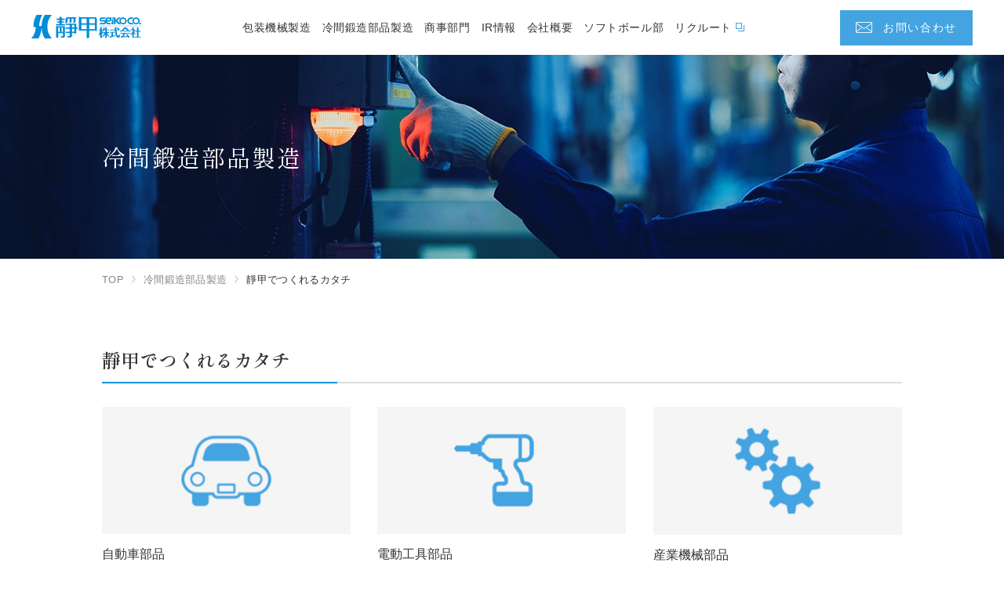

--- FILE ---
content_type: text/html; charset=UTF-8
request_url: https://www.seiko-co.com/cold/service/
body_size: 38104
content:
<!DOCTYPE html>
<html lang="ja">
<head>
	
	<title>靜甲株式会社｜冷間鍛造部品製造｜靜甲でつくれるカタチ</title>
	<meta name="description" content='靜甲の冷間鍛造部品製造は、冷間鍛造から切削加工まで多彩な金属加工に対応。設計・鍛造行程でのお悩みにお応えします。全切削による試作加工に対応します。'>
	<meta name="keywords" content='自動車部品,電動工具部品,産業機械部品,試作,金属,金型,成形,加工'>	
	<meta charset="UTF-8">
	<meta http-equiv="X-UA-Compatible" content="IE=edge">
	<meta name="viewport" content="width=device-width, initial-scale=1.0">
	<meta name="format-detection" content="telephone=no">
	<meta property="og:image" content="/assets/img/common/ogp.jpg">
	<meta name="twitter:card" content="summary_large_image">
	<link rel="icon" href="/assets/img/common/favicon.ico">
	<link rel="apple-touch-icon" href="/assets/img/common/apple-touch-icon.png">
    
<!-- Global site tag (gtag.js) - Google Analytics -->
<script async src="https://www.googletagmanager.com/gtag/js?id=UA-50818182-1"></script>
<script>
  window.dataLayer = window.dataLayer || [];
  function gtag(){dataLayer.push(arguments);}
  gtag('js', new Date());

  gtag('config', 'UA-50818182-1');
</script>

	
	<link rel="preconnect" href="https://fonts.googleapis.com">
	<link rel="preconnect" href="https://fonts.gstatic.com" crossorigin>
	<link rel="stylesheet" href="https://fonts.googleapis.com/css2?family=Noto+Sans+JP:wght@400;700&family=Shippori+Mincho:wght@400;600&display=swap">
	<link rel="stylesheet" href="/assets/css/common.css"></head>
<body>
	
	<header class="global-header" data-background="white">
		<div class="l-inner wide">
			<!-- <h1 class="logo"><a href="/"><img src="/assets/img/common/header-logo.svg" alt="靜甲株式会社"></a></h1> -->
			<h1 class="logo"><a href="/">
				<svg xmlns="http://www.w3.org/2000/svg"  viewBox="0 0 280.55542 59.10571"><defs><style>.a{fill:#008cd6;}.b,.c{fill:none;stroke:#008cd6;}.b{stroke-width:0.332px;}.c{stroke-width:0.665px;}</style></defs><path class="a" d="M114.71661,22.17072h-27.155v3.057h10.095v6.335h-10.005v3.397h10.005v7.508h-10.095v3.058h10.095v6.326a1.56191,1.56191,0,0,1-.44,1.20606,1.76806,1.76806,0,0,1-1.21.369l-4.343-.002,1.175,3.39606h5.952a4.93207,4.93207,0,0,0,3.825-1.428,5.01948,5.01948,0,0,0,1.144-3.55v-6.317h5.868v2.16l5.089-1.8v-10.926h3.305v-3.397h-3.305Zm-5.089,20.297h-5.868v-7.508h5.868Zm0-10.905h-5.868v-6.335h5.868Zm56.475-24.256a4.93335,4.93335,0,0,0-3.826-1.429h-34.951l-6.002-1.327v34.807h5.746v.006h14.43v19.742l6.209-2.035v-17.707h14.801l4.738,1.533v-30.039a5.02829,5.02829,0,0,0-1.145-3.551m-24.603,28.661h-13.967v-11.532h13.967Zm0-14.928h-13.967V9.27271h13.967Zm20.66,14.928h-14.451v-11.532h14.451Zm0-14.928h-14.451V9.27374h12.777a1.7676,1.7676,0,0,1,1.233.368,1.55075,1.55075,0,0,1,.441,1.206Zm-84.297-1.674h5.7v-3.057h-5.7v-3.485h7.055V9.4267h-7.055v-3.556l-6.103-1.68v5.236h-7.407v3.397h7.407v3.485h-6.052v3.057h6.052v3.601h-8.646v3.39495h22.624V22.96674h-7.875Zm7.856,9.248h-17.264l-5.211-.712v29.263h5.426v-11.283h11.962v6.086a1.55835,1.55835,0,0,1-.441,1.205,1.74372,1.74372,0,0,1-1.21.369h-4.343l1.176,3.396h4.936a4.92757,4.92757,0,0,0,3.825-1.429,5.01906,5.01906,0,0,0,1.14405-3.549Zm-13.284,14.209h-3.766V31.66974h3.766Zm8.197,0h-3.446V31.66974h3.446Zm11.86005-24.286v-7.506a1.55538,1.55538,0,0,1,.439-1.206,1.76185,1.76185,0,0,1,1.211-.37l3.586.001v11.617l5.088-2.814v-8.803h4.684v11.617l5.088-2.814v-8.964l3.253-3.235h-23.466a4.92862,4.92862,0,0,0-3.826,1.429,5.012,5.012,0,0,0-1.14495,3.549v10.314Z"/><path class="a" d="M205.58142,20.3028h-2.312l3.06494,3.433h2.93506v-12.218h-3.688Zm23.254-14.106h-5.9801l-7.974,6.933v-6.933h-6.027l-3.27893,3.433h5.615v14.106h3.69092v-7.971l7.827,7.971h5.955l-9.396-9.368Zm-31.057,14.106a5.71942,5.71942,0,0,1-5.425-3.62h6.453v-.003a5.452,5.452,0,0,0,5.517-5.134h.00208v-5.349h-6.65808v.002a9.18275,9.18275,0,0,0-9.277,8.049,5.886,5.886,0,0,0-3.18994-.99695v-.002h-5.06409a1.88291,1.88291,0,0,1-1.94494-1.81,1.8834,1.8834,0,0,1,1.94494-1.809h7.541l3.314-3.433h-10.969v.002a5.4449,5.4449,0,0,0-5.51892,5.24,5.44439,5.44439,0,0,0,5.51892,5.241v.003h5.067a1.81455,1.81455,0,1,1,0,3.62h-8.50391l-3.19409,3.433h11.80908v-.003a5.63225,5.63225,0,0,0,5.153-3.378,9.6614,9.6614,0,0,0,7.314,3.378v.003h6.204l-3.06494-3.433Zm0-10.673h2.86v1.809a1.88453,1.88453,0,0,1-1.946,1.81h-6.339a5.72285,5.72285,0,0,1,5.425-3.619m36.418-3.431v-.002h-.224v.002c-5.14306.05695-9.30908,3.966-9.30908,8.76795,0,4.80005,4.166,8.71,9.30908,8.76605v.003h.224v-.003c5.146-.056,9.313-3.966,9.313-8.766,0-4.80194-4.167-8.711-9.313-8.76795m-.111,14.104a5.54935,5.54935,0,0,1-5.73108-5.336,5.74609,5.74609,0,0,1,11.463,0,5.55089,5.55089,0,0,1-5.73193,5.336"/><path class="a" d="M181.84509,48.47876a15.317,15.317,0,0,1-2.134-2.855v11.781h-3.65894v-10.092a19.66631,19.66631,0,0,1-3.076,4.104l-1.054-1.246a25.20558,25.20558,0,0,0,3.964-11.311h-3.244v-1.553h3.41v-3.658c0-.111-.11108-2.024-.139-2.273l3.798.027c.14,0,.167.167.167.30505a2.45753,2.45753,0,0,1-.167.555v5.044h2.52307v1.553h-2.44006a17.25276,17.25276,0,0,0,3.21606,8.453Zm-1.07995,6.182a21.57744,21.57744,0,0,0,6.56994-9.592h-4.879v-1.553h6.23707v-5.265h-2.826a18.156,18.156,0,0,1-2.829,3.769l-1.41407-.804a16.76577,16.76577,0,0,0,2.60608-8.815l3.465.637a.26785.26785,0,0,1,.193.277,1.02529,1.02529,0,0,1-.332.582,21.92473,21.92473,0,0,1-.943,2.801h2.08008v-3.021c0-.582-.083-1.581-.139-2.329l3.854.055a.39445.39445,0,0,1,.194.30505,2.55844,2.55844,0,0,1-.111.527v4.463h5.156v1.553h-5.156v5.265h5.96v1.553h-4.547a20.73919,20.73919,0,0,0,5.074,8.926l-1.16394,1.191a20.49641,20.49641,0,0,1-5.323-6.209v8.428h-3.798v-8.344a21.844,21.844,0,0,1-6.791,6.737Z"/><path class="b" d="M181.84509,48.47876a15.317,15.317,0,0,1-2.134-2.855v11.781h-3.65894v-10.092a19.66631,19.66631,0,0,1-3.076,4.104l-1.054-1.246a25.20558,25.20558,0,0,0,3.964-11.311h-3.244v-1.553h3.41v-3.658c0-.111-.11108-2.024-.139-2.273l3.798.027c.14,0,.167.167.167.30505a2.45753,2.45753,0,0,1-.167.555v5.044h2.52307v1.553h-2.44006a17.25276,17.25276,0,0,0,3.21606,8.453Zm-1.07995,6.182a21.57744,21.57744,0,0,0,6.56994-9.592h-4.879v-1.553h6.23707v-5.265h-2.826a18.156,18.156,0,0,1-2.829,3.769l-1.41407-.804a16.76577,16.76577,0,0,0,2.60608-8.815l3.465.637a.26785.26785,0,0,1,.193.277,1.02529,1.02529,0,0,1-.332.582,21.92473,21.92473,0,0,1-.943,2.801h2.08008v-3.021c0-.582-.083-1.581-.139-2.329l3.854.055a.39445.39445,0,0,1,.194.30505,2.55844,2.55844,0,0,1-.111.527v4.463h5.156v1.553h-5.156v5.265h5.96v1.553h-4.547a20.73919,20.73919,0,0,0,5.074,8.926l-1.16394,1.191a20.49641,20.49641,0,0,1-5.323-6.209v8.428h-3.798v-8.344a21.844,21.844,0,0,1-6.791,6.737Z"/><path class="a" d="M208.54028,52.36023c.91394-.25,4.99-1.276,5.793-1.553l-.22,1.746a16.6706,16.6706,0,0,1-1.5531.609c-4.13,1.471-9.84094,3.329-10.672,3.604-.38891.334-.416.361-.527.361a.79614.79614,0,0,1-.30494-.111l-1.026-2.826a31.16411,31.16411,0,0,0,4.74-.944v-8.703h-3.79809v-1.525h11.5321v1.525h-3.964Zm8.427-20.929c.111.083.2489.19306.2489.304,0,.056-.08191.333-.08191.388a17.07223,17.07223,0,0,0-.056,1.747c0,1.83.056,2.662.083,3.244h4.15894a25.24205,25.24205,0,0,0-2.58-4.741l1.276-.942a30.77191,30.77191,0,0,1,4.989,3.604l-3.464,2.079h4.656v1.55h-8.925c.084,1.637.61,7.485,2.19006,11.118a14.29746,14.29746,0,0,0,1.969,3.41,1.00211,1.00211,0,0,0,.66394.359c.582,0,.80506-.775.943-1.33a25.00436,25.00436,0,0,0,.692-3.133,21.191,21.191,0,0,0,3.023,1.969c-1.13794,5.1-2.579,6.375-4.714,6.375-4.296,0-6.67993-7.068-7.28991-9.73a54.67035,54.67035,0,0,1-1.358-9.038h-13.083v-1.55h12.972c-.083-1.803-.222-5.323-.25-5.767Z"/><path class="b" d="M208.54028,52.36023c.91394-.25,4.99-1.276,5.793-1.553l-.22,1.746a16.6706,16.6706,0,0,1-1.5531.609c-4.13,1.471-9.84094,3.329-10.672,3.604-.38891.334-.416.361-.527.361a.79614.79614,0,0,1-.30494-.111l-1.026-2.826a31.16411,31.16411,0,0,0,4.74-.944v-8.703h-3.79809v-1.525h11.5321v1.525h-3.964Zm8.427-20.929c.111.083.2489.19306.2489.304,0,.056-.08191.333-.08191.388a17.07223,17.07223,0,0,0-.056,1.747c0,1.83.056,2.662.083,3.244h4.15894a25.24205,25.24205,0,0,0-2.58-4.741l1.276-.942a30.77191,30.77191,0,0,1,4.989,3.604l-3.464,2.079h4.656v1.55h-8.925c.084,1.637.61,7.485,2.19006,11.118a14.29746,14.29746,0,0,0,1.969,3.41,1.00211,1.00211,0,0,0,.66394.359c.582,0,.80506-.775.943-1.33a25.00436,25.00436,0,0,0,.692-3.133,21.191,21.191,0,0,0,3.023,1.969c-1.13794,5.1-2.579,6.375-4.714,6.375-4.296,0-6.67993-7.068-7.28991-9.73a54.67035,54.67035,0,0,1-1.358-9.038h-13.083v-1.55h12.972c-.083-1.803-.222-5.323-.25-5.767Z"/><path class="a" d="M246.93335,41.54962H232.79541v-1.469a27.29144,27.29144,0,0,1-5.212,2.328l-1.053-1.359c4.76794-2.301,8.649-5.987,10.395-9.536h5.849a21.44029,21.44029,0,0,0,10.479,9.563l-1.082,1.387a35.56242,35.56242,0,0,1-5.238-2.383Zm-3.38293,6.402a45.862,45.862,0,0,1,7.79,7.291l-4.103,2.246c-.61-1.332-.915-1.998-1.33008-2.801-6.93091,1.053-9.34192,1.414-15.246,2.245a6.49053,6.49053,0,0,1-.916.334c-.027,0-.275-.057-.275-.112l-.88892-2.965a15.02866,15.02866,0,0,0,1.719.055c.582,0,.887-.029,1.608-.055.777-1.58,2.356-5.156,3.105-7.291h-7.568v-1.552h24.782v1.552H239.72534a78.83545,78.83545,0,0,1-4.87793,7.096c1.93994-.139,2.162-.139,3.908-.277,2.134-.139,4.297-.278,6.432-.414a32.21451,32.21451,0,0,0-2.93994-4.381Zm3.243-7.955a22.33818,22.33818,0,0,1-6.958-5.766,23.63654,23.63654,0,0,1-6.92908,5.766Z"/><path class="b" d="M246.93335,41.54962H232.79541v-1.469a27.29144,27.29144,0,0,1-5.212,2.328l-1.053-1.359c4.76794-2.301,8.649-5.987,10.395-9.536h5.849a21.44029,21.44029,0,0,0,10.479,9.563l-1.082,1.387a35.56242,35.56242,0,0,1-5.238-2.383Zm-3.38293,6.402a45.862,45.862,0,0,1,7.79,7.291l-4.103,2.246c-.61-1.332-.915-1.998-1.33008-2.801-6.93091,1.053-9.34192,1.414-15.246,2.245a6.49053,6.49053,0,0,1-.916.334c-.027,0-.275-.057-.275-.112l-.88892-2.965a15.02866,15.02866,0,0,0,1.719.055c.582,0,.887-.029,1.608-.055.777-1.58,2.356-5.156,3.105-7.291h-7.568v-1.552h24.782v1.552H239.72534a78.83545,78.83545,0,0,1-4.87793,7.096c1.93994-.139,2.162-.139,3.908-.277,2.134-.139,4.297-.278,6.432-.414a32.21451,32.21451,0,0,0-2.93994-4.381Zm3.243-7.955a22.33818,22.33818,0,0,1-6.958-5.766,23.63654,23.63654,0,0,1-6.92908,5.766Z"/><path class="a" d="M265.58691,48.81146a19.061,19.061,0,0,1-3.93493-2.744v11.253h-3.604v-10.089a37.40814,37.40814,0,0,1-3.82605,2.744l-1.246-1.11a18.63311,18.63311,0,0,0,7.346-10.33795H253.558v-1.552h4.463v-3.604a11.84838,11.84838,0,0,0-.083-1.94l3.631.027c.167.222.167.25.167.388a1.87128,1.87128,0,0,1-.057.444v4.685h3.49194a19.70123,19.70123,0,0,1-2.90991,5.875,18.82768,18.82768,0,0,0,4.27,4.742Zm-.44189-7.18v-1.551h4.71191v-6.627a10.21088,10.21088,0,0,0-.193-2.051l3.908.029a.46984.46984,0,0,1,.248.36,1.42445,1.42445,0,0,1-.137.471v7.818h5.072v1.551h-5.072v13.334h5.71094v1.553H263.148v-1.553h6.709v-13.334Z"/><path class="b" d="M265.58691,48.81146a19.061,19.061,0,0,1-3.93493-2.744v11.253h-3.604v-10.089a37.40814,37.40814,0,0,1-3.82605,2.744l-1.246-1.11a18.63311,18.63311,0,0,0,7.346-10.33795H253.558v-1.552h4.463v-3.604a11.84838,11.84838,0,0,0-.083-1.94l3.631.027c.167.222.167.25.167.388a1.87128,1.87128,0,0,1-.057.444v4.685h3.49194a19.70123,19.70123,0,0,1-2.90991,5.875,18.82768,18.82768,0,0,0,4.27,4.742Zm-.44189-7.18v-1.551h4.71191v-6.627a10.21088,10.21088,0,0,0-.193-2.051l3.908.029a.46984.46984,0,0,1,.248.36,1.42445,1.42445,0,0,1-.137.471v7.818h5.072v1.551h-5.072v13.334h5.71094v1.553H263.148v-1.553h6.709v-13.334Z"/><line class="c" x1="173.12549" y1="27.7486" x2="280.55542" y2="27.7486"/><path class="a" d="M255.20068,20.3067c-3.14611-.012-6.395-2.397-6.395-5.331,0-2.938,3.25794-5.329,6.416-5.329h3.02393l3.055-3.428h-5.967v-.001h-.912v.001c-5.13806.058-9.29895,3.96295-9.29895,8.757,0,4.796,4.16089,8.703,9.29895,8.757v.003h.912v-.003h5.855l-3.054-3.426Z"/><path class="a" d="M280.32959,21.55811a2.34307,2.34307,0,1,1-2.33911-2.175,2.261,2.261,0,0,1,2.33911,2.175"/><path class="a" d="M267.76868,6.2182h-.223c-5.13794.059-9.3,3.963-9.3,8.758,0,4.796,4.1621,8.702,9.3,8.757v.002h.223v-.002c5.139-.055,9.29895-3.961,9.29895-8.757,0-4.795-4.15992-8.699-9.29895-8.758m-.111,14.089a5.54574,5.54574,0,0,1-5.728-5.331,5.74237,5.74237,0,0,1,11.45495,0,5.54614,5.54614,0,0,1-5.72693,5.331"/><path class="a" d="M52.019,0H33.902A58.68371,58.68371,0,0,0,26.03,28.259H19.955A58.64328,58.64328,0,0,1,27.83,0H13.087A58.68713,58.68713,0,0,0,5.195,29.488c0,.411.007.821.015,1.229h6.038c-.007.313-.024.624-.035.936A44.03789,44.03789,0,0,1,0,58.973H18.119a58.67619,58.67619,0,0,0,7.888-29.372h.004a58.70893,58.70893,0,0,0,7.89,29.372H52.017A44.22333,44.22333,0,0,1,52.019,0"/></svg>
			</a></h1>
			<a class="burger"><span><hr><hr><hr></span></a>
			<nav class="menu">
				<ul class="navi pc">
					<li class="has-child">
						<a href="/hoso/">包装機械製造</a>
						<ul class="child-list">
							<li class="sp"><a href="/hoso/">包装機械製造TOP</a></li>
							<!--<li><a href="#">展示会情報</a></li>-->
							<li><a href="/hoso/">新着情報</a></li>
							<li><a href="/hoso/">製品情報</a></li>
							<li><a href="/hoso/labor_saving/">省力化、省人化</a></li>
							<li><a href="/hoso/filling/">多様な充填技術</a></li>
							<li><a href="/hoso/capping/">安心のキャッピング技術</a></li>
							<li><a href="/hoso/environment/">特殊環境への対応</a></li>
							<li><a href="/hoso/after_follow/">アフターフォロー</a></li>
						</ul>
					</li>
					<li class="has-child">
						<a href="/cold/">冷間鍛造部品製造</a>
						<ul class="child-list">
							<li class="sp"><a href="/cold/">冷間鍛造部品製造TOP</a></li>
							<!--<li><a href="#">展示会情報</a></li>-->
							<li><a href="/cold/">新着情報</a></li>
							<li><a href="/cold/merit/">冷間鍛造のメリット</a></li>
							<li><a href="/cold/merit/#cando">靜甲だからできること</a></li>
							<li><a href="/cold/service/">靜甲でつくれるカタチ</a></li>
							<li><a href="/cold/service/#trial">靜甲の試作サービス</a></li>
							<li><a href="/cold/flow/">主要設備</a></li>
							<li><a href="/cold/img/envpolicy.pdf" target="_blank" rel="noopener noreferrer">品質方針・環境方針(pdf)</a></li>
						</ul>
					</li>
					<li class="has-child">
						<a href="/#trading">商事部門</a>
						<ul class="child-list">
							<li><a href="/equipment/">FAシステム・受電設備産業</a></li>
							<li><a href="/renewal/">FA機器 リニューアル</a></li>
							<li><a href="/facility/">生産設備・試験機</a></li>
							<li><a href="/airconstruction">空調設備工事</a></li>
							<li><a href="/conditioner">空調設備機器</a></li>
							<li><a href="/boushin">空調周辺部材</a></li>
							<li><a href="/platform">電機設備・昇降機器</a></li>
							<li><a href="/tire">タイヤ</a></li>
							<li><a href="/housing_facilities">住宅設備</a></li>
						</ul>
					</li>
					<li class="has-child">
						<a href="/ir/">IR情報</a>
						<ul class="child-list">
							<li><a href="/ir/plan">中期経営計画</a></li>
							<li><a href="/ir/">IRニュース／IR資料</a></li>
							<li><a href="/ir/financial/">財務ハイライト</a></li>
							<li><a href="/ir/accounts/">電子公告</a></li>
							<li><a href="/ir/pdf/naibutousei.pdf">内部統制システムの整備に関する基本方針</a></li>
							<li><a href="/ir/pdf/20160329security.pdf">情報セキュリティポリシー</a></li>
						</ul>
					</li>
					<li class="has-child">
						<a href="/company/">会社概要</a>
						<ul class="child-list">
							<li><a href="/company/">ご挨拶</a></li>
							<li><a href="/company/philosophy/">経営理念</a></li>
							<li><a href="/company/overview/">会社概要・役員・沿革</a></li>
							<li><a href="/company/office/">事業所／関連会社</a></li>
							<li><a href="/company/wlb/">社員の働く環境</a></li>
							<li><a href="/company/sdgs/">社会貢献活動・SDGs</a></li>
						</ul>
					</li>
					<li class="has-child">
						<a href="/soft/">ソフトボール部</a>
						<ul class="child-list">
							<li><a href="/soft/">TOP</a></li>
							<li><a href="/soft/player">選手紹介</a></li>
							<li><a href="/soft/game">試合日程・結果</a></li>
							<li><a href="/soft/news">お知らせ</a></li>
						</ul>
					</li>
					<li class="recruit border"><a href="https://seiko-recruit.jp/" target="_blank" rel="noopener noreferrer">リクルート</a></li>
				</ul>
				
				<ul class="navi sp">
					<li>
						<dl>
							<dt data-accordion="sp"><p><a href="/hoso/">包装機械製造</a></p></dt>
							<dd>
								<ul>
									<li class="sp"><a href="/hoso/">包装機械製造TOP</a></li>
									<!--<li><a href="#">展示会情報</a></li>-->
									<li><a href="/hoso/">新着情報</a></li>
									<li><a href="/hoso/labor_saving/">省力化、省人化</a></li>
									<li><a href="/hoso/filling/">多様な充填技術</a></li>
									<li><a href="/hoso/capping/">安心のキャッピング技術</a></li>
									<li><a href="/hoso/environment/">特殊環境への対応</a></li>
									<li><a href="/hoso/after_follow/">アフターフォロー</a></li>
								</ul>
							</dd>
						</dl>
					</li>
					<li>
						<dl>
							<dt data-accordion="sp"><p><a href="/cold/">冷間鍛造部品製造</a></p></dt>
							<dd>
								<ul>
									<li class="sp"><a href="/cold/">冷間鍛造部品製造TOP</a></li>
									<!--<li><a href="#">展示会情報</a></li>-->
									<li><a href="/cold/">新着情報</a></li>
									<li><a href="/cold/merit/">冷間鍛造のメリット</a></li>
									<li><a href="/cold/merit/#cando">靜甲だからできること</a></li>
									<li><a href="/cold/service/">靜甲でつくれるカタチ</a></li>
									<li><a href="/cold/service/#trial">靜甲の試作サービス</a></li>
									<li><a href="/cold/flow/">主要設備</a></li>
								</ul>
							</dd>
						</dl>
					</li>
					<li>
						<dl>
							<dt data-accordion="sp"><p><a href="/#trading">商事部門</a></p></dt>
							<dd>
								<ul>
									<li><a href="/equipment/">FAシステム・受配電設備</a></li>
									<li><a href="/renewal/">FAシステムリニューアル</a></li>
									<li><a href="/facility/">生産設備・試験機</a></li>
									<li><a href="/airconstruction/">空調設備工事</a></li>
									<li><a href="/conditioner/">空調設備機器</a></li>
									<li><a href="/boushin/">空調周辺部材</a></li>
									<li><a href="/platform/">電気設備・昇降機器</a></li>
									<li><a href="/tire/">タイヤ</a></li>
									<li><a href="/housing_facilities">住宅設備</a></li>
								</ul>
								<div class="l-border-button bg-white">
									<a class="link" href="http://www.seiko-co.com/trading/" target="_blank" rel="noopener noreferrer">空調周辺部材<br>カタログ･資料をダウンロードする<i class="arrow"></i></a>
									<span class="border">
										<span class="border-top"></span>
										<span class="border-right"></span>
										<span class="border-bottom"></span>
										<span class="border-left"></span>
									</span>
								</div>
							</dd>
						</dl>
					</li>
					<li>
						<dl>
							<dt data-accordion="sp"><p><a href="/ir/">IR情報</a></p></dt>
							<dd>
								<ul>
									<li class="sp"><a href="/ir/">IRニュース／IR資料</a></li>
									<li><a href="/ir/financial/">財務ハイライト</a></li>
									<li><a href="/ir/accounts/">電子公告</a></li>
									<li><a href="/ir/pdf/naibutousei.pdf">内部統制システムの整備に関する基本方針</a></li>
									<li><a href="/ir/pdf/20160329security.pdf">情報セキュリティポリシー</a></li>
								</ul>
							</dd>
						</dl>
					</li>
					<li>
						<dl>
							<dt data-accordion="sp"><p><a href="/company/">会社概要</a></p></dt>
							<dd>
								<ul>
									<li class="sp"><a href="/company/">ご挨拶</a></li>
									<li><a href="/company/philosophy/">経営理念</a></li>
									<li><a href="/company/overview/">会社概要・役員・沿革</a></li>
									<li><a href="/company/office/">事業所／関連会社</a></li>
									<li><a href="/company/wlb/">社員の働く環境</a></li>
									<li><a href="/company/sdgs/">社会貢献活動・SDGs</a></li>
								</ul>
							</dd>
						</dl>
					</li>
					<li class="border"><a href="/soft/">ソフトボール部</a></li>
					<li class="recruit border"><a href="https://seiko-recruit.jp/" target="_blank" rel="noopener noreferrer">リクルート</a></li>
				</ul>
				<div class="l-border-button bg-blue contact center">
					<a class="link" href="/inquiry/">お問い合わせ</a>
					<span class="border">
						<span class="border-top"></span>
						<span class="border-right"></span>
						<span class="border-bottom"></span>
						<span class="border-left"></span>
					</span>
				</div>
				<div class="close shippori">CLOSE</div>
			</nav>
			<div class="overlay"></div>
		</div>

	</header>

	<main class="l-contents cold-common page-merit">
		<section class="l-contents-header">
            <div class="page-mainVisual">
                <div class="inner">
                    <h2 class="mainVisual-heading shippori">冷間鍛造部品製造</h2>
                </div>
            </div>
        </section>
		<section class="l-contents-body">
            <ul class="l-breadCrumb">
                <li>
                    <a href="/">TOP</a>
                </li>
                <li>
                    <a href="../">冷間鍛造部品製造</a>
                </li>
                <li>
                    <span>靜甲でつくれるカタチ</span>
                </li>
            </ul>
            <section class="page-container">
                <div class="page-wrap">
                    <div class="inner">
                        <article class="page-contents">
                            <section class="column merit-column01">
                                <h4 class="l-heading light-blue shippori">靜甲でつくれるカタチ</h4>
                                <ul class="col03-list">
                                    <li class="col03">
                                        <picture>
                                            <source media="(max-width: 767px)" srcset="/assets/img/cold/service/service01.sp.jpg">
                                            <img src="/assets/img/cold/service/service01.jpg" alt="">
                                        </picture>
                                       <dl>
                                           <dt>自動車部品</dt>
                                           <dd>
                                               デファレンシャルギヤ<br>
											   パワーゲート<br>
                                                シャフトトランスファー<br>
											   パワーステアリング<br>
											   駆動系、長尺、ギヤ部品など
                                            </dd>
                                       </dl>
                                    </li>
                                    <li class="col03">
                                        <picture>
                                            <source media="(max-width: 767px)" srcset="/assets/img/cold/service/service02.sp.jpg">
                                            <img src="/assets/img/cold/service/service02.jpg" alt="">
                                        </picture>
                                       <dl>
                                           <dt>電動工具部品</dt>
                                           <dd>
                                               インパクトドライバー<br>
											   ハンマドリル<br>
                                                チャックカバー<br>
											   ディスクグラインダー<br>
											   高強度、難加工材など
                                            </dd>
                                       </dl>
                                    </li>
                                    <li class="col03">
                                        <picture>
                                            <source media="(max-width: 767px)" srcset="/assets/img/cold/service/service03.sp.jpg">
                                            <img src="/assets/img/cold/service/service03.jpg" alt="">
                                        </picture>
                                       <dl>
                                           <dt>産業機械部品</dt>
                                           <dd>
												減速機用モーター<br>
											   船舶<br>
											   空圧機器<br>
											   自転車<br>
											   長尺、ギヤ部品など
                                        </dd>
                                       </dl>
                                    </li>
                                </ul>
                            </section>
                            <section class="column merit-column01">
                                <h4 class="l-heading light-blue shippori">製品事例</h4>
                                <ul class="col03-list">
                                    <li class="col03">
                                        <picture>
                                            <source media="(max-width: 767px)" srcset="/assets/img/cold/service/image01.jpg">
                                            <img src="/assets/img/cold/service/image01.jpg" alt="">
                                        </picture>
                                       <p>2本凸表面及び裏側ミゾ部切削レス</p>
                                    </li>
                                    <li class="col03">
                                        <picture>
                                            <source media="(max-width: 767px)" srcset="/assets/img/cold/service/image02.jpg">
                                            <img src="/assets/img/cold/service/image02.jpg" alt="">
                                        </picture>
                                        <p>表側クラッチ・裏側ボールカム</p>
                                    </li>
                                    <li class="col03">
                                        <picture>
                                            <source media="(max-width: 767px)" srcset="/assets/img/cold/service/image03.jpg">
                                            <img src="/assets/img/cold/service/image03.jpg" alt="">
                                        </picture>
                                        <p>表側ラチェット・裏側スプライン</p>
                                    </li>
                                    <li class="col03">
                                        <picture>
                                            <source media="(max-width: 767px)" srcset="/assets/img/cold/service/image04.jpg">
                                            <img src="/assets/img/cold/service/image04.jpg" alt="">
                                        </picture>
                                       <p>全長210mm・カップ深さ180mm<br> 外径φ96mm・内径φ73mm</p>
                                    </li>
                                    <li class="col03">
                                        <picture>
                                            <source media="(max-width: 767px)" srcset="/assets/img/cold/service/image05.jpg">
                                            <img src="/assets/img/cold/service/image05.jpg" alt="">
                                        </picture>
                                        <p>二段ギヤ</p>
                                    </li>
                                    <li class="col03">
                                        <picture>
                                            <source media="(max-width: 767px)" srcset="/assets/img/cold/service/image06.jpg">
                                            <img src="/assets/img/cold/service/image06.jpg" alt="">
                                        </picture>
                                        <p>高精度ハイポイドギヤ</p>
                                    </li>
                                    <li class="col03">
                                        <picture>
                                            <source media="(max-width: 767px)" srcset="/assets/img/cold/service/image07.jpg">
                                            <img src="/assets/img/cold/service/image07.jpg" alt="">
                                        </picture>
                                        <p>全長350mm・フランジ径φ65<br> シャフト大φ46mm・小φ32mm</p>
                                    </li>
                                    <li class="col03">
                                        <picture>
                                            <source media="(max-width: 767px)" srcset="/assets/img/cold/service/image08.jpg">
                                            <img src="/assets/img/cold/service/image08.jpg" alt="">
                                        </picture>
                                        <p>表側ベベルギヤ・裏側ドグクラッチ</p>
                                    </li>
                                    <li class="col03">
                                        <picture>
                                            <source media="(max-width: 767px)" srcset="/assets/img/cold/service/image09.jpg">
                                            <img src="/assets/img/cold/service/image09.jpg" alt="">
                                        </picture>
                                        <p>表側クラッチ及び溝・裏側歯溝</p>
                                    </li>
                                </ul>
                            </section>
                            <section class="column merit-column01" id="trial" style="margin-top: 0;padding-top: 100px;">
                                <h4 class="l-heading light-blue shippori">靜甲の試作サービス</h4>
                                <p class="text shippori font18">
                                    冷間鍛造から切削加工まで多彩な金属加工に対応。設計・鍛造工程でのお悩みにお応えします。<br>
                                    全切削による試作加工に対応します。
                                </p>
                                <ul class="list">
                                    <li>・試作品1個から対応できます。</li>
                                    <li>・試作加工だけでも対応できます。</li>
                                    <li>・自社設備（NC旋盤、放電加工機など）を使用するため納期に対して柔軟に対応できます。</li>
                                    <li>・開発予算、数量に合わせて、最適な試作加工方法を提案します。</li>
                                    <li>・ギヤやカムの工程の一部を鍛造成型にするなどのご要望にも対応します。</li>
                                    <li>・量産を見込んだ試作金型形状など、お客様の要望にも柔軟に対応します。</li>
                                    <li>・豊富な実績を活かし量産性を考えた素材形状、工程の提案を致します。</li>
                                </ul>
                            </section>
                       </article>
                    </div>
                </div>
            </section>
        </section>
		<section class="l-contents-footer">
            <aside class="contact-area">
                <div class="inner">
                    <section class="contact-text">
                        <h3 class="heading shippori">CONTACT</h3>
                        <p class="shippori">冷間鍛造部品製造の相談は<br>お気軽に電話またはフォームにてお問い合わせください。</p>
                    </section>
                    <section class="contact-box">
                        <div class="tel-fax tel-only">
                            <p class="name">富士川工場 営業課</p>
                            <p class="tel">
                                <a class="link" href="tel:0545851122">
                                    <span class="number"><span class="f-small">TEL :</span>0545-85-1122</span>
                                </a>
								<span class="date">（平日9：00〜17：00）</span>
                            </p>
                        </div>
                        <div class="mail">
                            <a href="../../coldinquiry/">フォームからお問い合わせ</a>
                        </div>
                    </section>
                </div>
            </aside>
        </section>
	</main>

	
	<footer class="global-footer">
		<div class="menu">
			<div class="l-inner">
				<div class="navi">
					<dl>
						<dt data-accordion="sp"><p><a href="/hoso/index">包装機械製造</a></p></dt>
						<dd>
							<ul>
								<li class="sp"><a href="/hoso/index">包装機械製造TOP</a></li>
								<li><a href="/hoso/index">新着情報</a></li>
							</ul>
						</dd>
						<dt data-accordion="sp"><p><a href="/cold/index">冷間鍛造部品製造</a></p></dt>
						<dd>
							<ul>
								<li class="sp"><a href="/cold/index">冷間鍛造部品製造TOP</a></li>
								<li><a href="/cold/index">新着情報</a></li>
							</ul>
						</dd>
					</dl>
					<dl>
						<dt data-accordion="sp"><p><span>商事部門</span></p></dt>
						<dd>
							<ul>
								<li><a href="/equipment/">FAシステム・受配電設備</a></li>
								<li><a href="/renewal/">FAシステムリニューアル</a></li>
								<li><a href="/facility/">生産設備・試験機</a></li>
								<li><a href="/airconstruction/">空調設備工事</a></li>
								<li><a href="/conditioner/">空調設備機器</a></li>
								<li><a href="/boushin/">空調周辺部材</a></li>
								<li><a href="/platform/">電気設備・昇降機器</a></li>
								<li><a href="/tire/">タイヤ</a></li>
								<li><a href="/housing_facilities/">住宅設備</a></li>
							</ul>
							<div class="l-border-button bg-white">
								<a class="link" href="http://www.seiko-co.com/trading/" target="_blank" rel="noopener noreferrer">空調周辺部材<br>カタログ･資料をダウンロードする<i class="arrow"></i></a>
								<span class="border">
									<span class="border-top"></span>
									<span class="border-right"></span>
									<span class="border-bottom"></span>
									<span class="border-left"></span>
								</span>
							</div>
						</dd>
					</dl>
					<ul>
						<li>
							<dl>
								<dt data-accordion="sp"><p><a href="/ir/">IR情報</a></p></dt>
								<dd class="sp">
									<ul>
										<li><a href="/ir/plan">中期経営計画</a></li>
										<li><a href="/ir/">IRニュース／IR資料</a></li>
										<li><a href="/ir/financial/">財務ハイライト</a></li>
										<li><a href="/ir/accounts/">電子公告</a></li>
										<li><a href="/ir/pdf/naibutousei.pdf">内部統制システムの整備に関する基本方針</a></li>
										<li><a href="/ir/pdf/20160329security.pdf">情報セキュリティポリシー</a></li>
									</ul>
								</dd>
							</dl>
						</li>
						<li>
							<dl>
								<dt data-accordion="sp"><p><a href="/company/">会社概要</a></p></dt>
								<dd class="sp">
									<ul>
										<li><a href="/company/">ご挨拶</a></li>
										<li><a href="/company/philosophy/">経営理念</a></li>
										<li><a href="/company/overview/">会社概要・役員・沿革</a></li>
										<li><a href="/company/office/">事業所／関連会社</a></li>
										<li><a href="/company/wlb/">社員の働く環境</a></li>
										<li><a href="/company/sdgs/">社会貢献活動・SDGs</a></li>
									</ul>
								</dd>
							</dl>
						</li>	
						<li><p><a href="/soft/index">ソフトボール部</a></p></li>
						<li><p><a class="recruit" href="https://seiko-recruit.jp/2025/" target="_blank">リクルート</a></p></li>
					</ul>
				</div>
				<div class="link">
					<ul>
						<li><a href="/sitemap/">サイトマップ</a></li>
						<li><a href="/assets/img/common/privacy.pdf" target="_blank" rel="noopener noreferrer">個人情報保護方針</a></li>
						<li><a href="/assets/img/common/sitepolicy.pdf" target="_blank" rel="noopener noreferrer">サイトポリシー</a></li>
						<li><a href="/assets/img/common/socilalpolicy.pdf" target="_blank" rel="noopener noreferrer">ソーシャルメディアガイドライン</a></li>
					</ul>
				</div>
				<div class="data">
					<div class="name">
						<p>靜甲株式会社本社</p>
					</div>
					<div class="addr">
						<p>〒424-0809</p>
						<p>静岡県静岡市清水区<br class="pc">天神二丁目8番1号</p>
					</div>
					<div class="tel">
						<p>TEL : 054-366-1030</p>
						<p>FAX : 054-364-7318</p>
					</div>
				</div>
			</div>
		</div>
		<div class="copy">
			<div class="l-inner">
				<small>Copyright © SEIKO CO. All Right Reserved</small>
			</div>
		</div>
		<div class="page-top"><span>Page Top</span></div>
	</footer>
	
	<script src="/assets/js/libraries/jquery.js"></script>
	<script src="/assets/js/libraries/jquery.easing.js"></script>
	<script src="/assets/js/libraries/picturefill.js"></script>
	<script src="/assets/js/libraries/scrollmagic.js"></script>
	<!-- <script src="//cdnjs.cloudflare.com/ajax/libs/ScrollMagic/2.0.7/plugins/debug.addIndicators.min.js"></script> -->
	<script src="/assets/js/libraries/bodyscrolllock.js"></script>
	<script src="/assets/js/libraries/slick.min.js"></script>
	<script src="/assets/js/common.js"></script>

</body>
</html>


--- FILE ---
content_type: text/css
request_url: https://www.seiko-co.com/assets/css/common.css
body_size: 180810
content:
html, body, div, span, applet, object, iframe, h1, h2, h3, h4, h5, h6, p, blockquote, pre, a, abbr, acronym, address, big, cite, code, del, dfn, em, img, ins, kbd, q, s, samp, small, strike, strong, sub, sup, tt, var, b, u, i, center, dl, dt, dd, ol, ul, li, fieldset, form, label, legend, table, caption, tbody, tfoot, thead, tr, th, td, article, aside, canvas, details, embed, figure, figcaption, footer, header, hgroup, menu, nav, output, ruby, section, summary, time, mark, audio, video, button {
  margin: 0;
  padding: 0;
  border: 0;
  font-size: 100%;
  font: inherit;
  vertical-align: baseline;
}

article, aside, details, figcaption, figure, footer, header, hgroup, menu, nav, section {
  display: block;
}

body {
  line-height: 1;
}

ol, ul {
  list-style: none;
}

blockquote, q {
  quotes: none;
}

blockquote:before, blockquote:after, q:before, q:after {
  content: '';
  content: none;
}

table {
  border-collapse: collapse;
  border-spacing: 0;
}

input, button, textarea, select, option {
  margin: 0;
  padding: 0;
  background: none;
  border: none;
  border-radius: 0;
  outline: none;
  -webkit-appearance: none;
  -moz-appearance: none;
  appearance: none;
}

input::-ms-clear {
  display: none;
}

input::-ms-reveal {
  display: none;
}

main {
  display: block;
}

body {
  color: #333;
  font-size: 10px;
  font-family: "Yu Gothic", "游ゴシック", YuGothic, "Hiragino Sans", Meiryo, sans-serif;
  line-height: 1;
  -webkit-text-size-adjust: 100%;
  -webkit-tap-highlight-color: rgba(0, 0, 0, 0);
}

@media screen and (min-width: 768px) {
  body {
    min-width: 1100px;
    padding-top: 70px;
  }
}

@media screen and (max-width: 767px) {
  body {
    min-width: 320px;
    padding-top: 60px;
  }
}

body#top {
  padding-top: 0;
}

* {
  box-sizing: border-box;
}

a {
  color: inherit;
  text-decoration: none;
}

img {
  display: block;
  max-width: 100%;
}

picture {
  display: block;
}

@media screen and (max-width: 767px) {
  .pc {
    display: none; !important
  }
}

@media screen and (min-width: 768px) {
  .sp {
    display: none; !important
  }
}

.shippori {
  font-family: 'Shippori Mincho', serif;
}

.global-header {
  position: fixed;
  top: 0;
  left: 0;
  display: flex;
  align-items: center;
  justify-content: center;
  width: 100%;
  z-index: 10;
  transition: background-color .3s ease;
}

.global-header[data-background=white] {
  background: #ffffff;
}

/*20220824 追加*/
.global-header .navi li.has-child{
	position: relative;
}
.global-header .navi li.has-child .child-list{
	display: none;
	width: 200px;
	position: absolute;
	top: 44px;
	left: 0;
}
.global-header .navi li.has-child:hover .child-list{
	display: block;
}
.global-header .navi li.has-child:hover .child-list li{
	background-color: rgba(0,0,0,0.6);
	padding: 0 10px;
}
.global-header .navi li.has-child .child-list li a{
	color: #fff;
}
.global-header .navi li.has-child .child-list li:hover{
	background-color: #43a4e1;
}
@media screen and (max-width: 767px) {

}


@media screen and (max-width: 767px) {
  .global-header .burger span hr {
    position: absolute;
    margin: -1px 0 0 0;
    display: block;
    width: 100%;
    height: 2px;
    background: #fff;
    border: none;
    border-radius: 1px;
    transition: top 0.2s 0.2s linear, opacity 0.0s 0.2s linear, transform 0.2s 0.0s linear;
  }
	.global-header[data-background=white] .burger span hr {
    background: #43a4e1;
  }
  .global-header .burger span hr:nth-child(1) {
    top: 0;
  }
  .global-header .burger span hr:nth-child(2) {
    top: 100%;
  }
  .global-header .burger span hr:nth-child(3) {
    top: 50%;
  }
  .global-header[data-background=white] .burger.is-active span hr {
    transition: top 0.2s 0.0s linear, opacity 0.0s 0.2s linear, transform 0.2s 0.2s linear;
  }
  .global-header[data-background=white] .burger.is-active span hr:nth-child(1) {
    top: 50%;
    transform: rotate(-45deg);
  }
  .global-header[data-background=white] .burger.is-active span hr:nth-child(2) {
    top: 50%;
    transform: rotate(45deg);
  }
  .global-header[data-background=white] .burger.is-active span hr:nth-child(3) {
    opacity: 0;
  }
  .global-header[data-background=white] .burger.is-active span hr {
    position: absolute;
    margin: -1px 0 0 0;
    display: block;
    width: 100%;
    height: 2px;
    background: #fff;
    border: none;
    border-radius: 1px;
    transition: top 0.2s 0.2s linear, opacity 0.0s 0.2s linear, transform 0.2s 0.0s linear;
  }
  .global-header .burger.is-active span hr:nth-child(1) {
    top: 0;
  }
  .global-header .burger.is-active span hr:nth-child(2) {
    top: 100%;
  }
  .global-header .burger.is-active span hr:nth-child(3) {
    top: 50%;
  }
  .global-header .burger.is-active.is-active span hr {
    transition: top 0.2s 0.0s linear, opacity 0.0s 0.2s linear, transform 0.2s 0.2s linear;
  }
  .global-header .burger.is-active.is-active span hr:nth-child(1) {
    top: 50%;
    transform: rotate(-45deg);
  }
  .global-header .burger.is-active.is-active span hr:nth-child(2) {
    top: 50%;
    transform: rotate(45deg);
  }
  .global-header .burger.is-active.is-active span hr:nth-child(3) {
    opacity: 0;
  }
}

.global-header[data-background=white] .menu .navi a {
  color: #333;
}

@media screen and (max-width: 767px) {
  .global-header .menu .navi a, .global-header[data-background=white] .menu .navi a {
    color: #fff;
  }
}

@media screen and (min-width: 768px) {
  .global-header[data-background=white] .menu .navi .recruit a::after {
    background: url(../img/common/blue-external.png) no-repeat center/cover;
  }
}

.global-header[data-background=white] .bg-blue {
  background: #43a4e1
}

.global-header[data-background=white].is-scroll {
  background: #43a4e1
}

.global-header[data-background=white].is-scroll .bg-blue {
  background: #ffffff
}

.global-header[data-background=white].is-scroll .bg-blue.contact .link {
  color: #43a4e1
}

.global-header[data-background=white].is-scroll .bg-blue.contact .link::before {
  background-image: url(../img/common/header-icon-contact-h.png)
}

.global-header[data-background=white].is-scroll .bg-blue.contact .border .border-top {
  background: #fff !important
}

.global-header[data-background=white].is-scroll .bg-blue.contact .border .border-right {
  background: #fff !important
}

.global-header[data-background=white].is-scroll .bg-blue.contact .border .border-bottom {
  background: #fff !important
}

.global-header[data-background=white].is-scroll .bg-blue.contact .border .border-left {
  background: #fff !important
}

@media (hover: hover) and (pointer: fine) {
  .global-header[data-background=white].is-scroll .bg-blue.contact:hover {
    background: #43a4e1 !important
  }
  .global-header[data-background=white].is-scroll .bg-blue.contact:hover .link {
    color: #fff
  }
  .global-header[data-background=white].is-scroll .bg-blue.contact:hover .link::before {
    background-color: transparent;
    background-image: url(../img/common/header-icon-contact.png)
  }
}

@media screen and (max-width: 767px) {
  .global-header[data-background=white].is-scroll .burger span hr {
    position: absolute;
    margin: -1px 0 0 0;
    display: block;
    width: 100%;
    height: 2px;
    background: #fff;
    border: none;
    border-radius: 1px;
    transition: top 0.2s 0.2s linear, opacity 0.0s 0.2s linear, transform 0.2s 0.0s linear
  }
  .global-header[data-background=white].is-scroll .burger span hr:nth-child(1) {
    top: 0
  }
  .global-header[data-background=white].is-scroll .burger span hr:nth-child(2) {
    top: 100%
  }
  .global-header[data-background=white].is-scroll .burger span hr:nth-child(3) {
    top: 50%
  }
  .global-header[data-background=white].is-scroll .burger.is-active span hr {
    transition: top 0.2s 0.0s linear, opacity 0.0s 0.2s linear, transform 0.2s 0.2s linear
  }
  .global-header[data-background=white].is-scroll .burger.is-active span hr:nth-child(1) {
    top: 50%;
    transform: rotate(-45deg)
  }
  .global-header[data-background=white].is-scroll .burger.is-active span hr:nth-child(2) {
    top: 50%;
    transform: rotate(45deg)
  }
  .global-header[data-background=white].is-scroll .burger.is-active span hr:nth-child(3) {
    opacity: 0
  }
}

.global-header[data-background=white].is-scroll .logo svg .a, .global-header[data-background=white].is-scroll .logo svg .b, .global-header[data-background=white].is-scroll .logo svg .c {
  fill: #fff
}

@media screen and (min-width: 768px) {
  .global-header[data-background=white].is-scroll .menu .navi a {
    color: #fff
  }
  .global-header[data-background=white].is-scroll .menu .recruit a::after {
    background-image: url(../img/common/white-external.png)
  }
  .global-header[data-background=white].is-scroll .menu a:hover {
    color: #fff !important
  }
  .global-header[data-background=white].is-scroll .menu a:hover::before {
    background-color: #fff
  }
}

.global-header[data-background=transparent].is-scroll {
  background: #43a4e1
}

.global-header[data-background=transparent].is-scroll .bg-blue {
  background: #ffffff
}

.global-header[data-background=transparent].is-scroll .bg-blue.contact .link {
  color: #43a4e1
}

.global-header[data-background=transparent].is-scroll .bg-blue.contact .link::before {
  background-image: url(../img/common/header-icon-contact-h.png)
}

.global-header[data-background=transparent].is-scroll .bg-blue.contact .border .border-top {
  background: #fff !important
}

.global-header[data-background=transparent].is-scroll .bg-blue.contact .border .border-right {
  background: #fff !important
}

.global-header[data-background=transparent].is-scroll .bg-blue.contact .border .border-bottom {
  background: #fff !important
}

.global-header[data-background=transparent].is-scroll .bg-blue.contact .border .border-left {
  background: #fff !important
}

@media (hover: hover) and (pointer: fine) {
  .global-header[data-background=transparent].is-scroll .bg-blue.contact:hover {
    background: #43a4e1 !important
  }
  .global-header[data-background=transparent].is-scroll .bg-blue.contact:hover .link {
    color: #fff
  }
  .global-header[data-background=transparent].is-scroll .bg-blue.contact:hover .link::before {
    background-color: transparent;
    background-image: url(../img/common/header-icon-contact.png)
  }
}

@media screen and (max-width: 767px) {
  .global-header[data-background=transparent].is-scroll .burger span hr {
    position: absolute;
    margin: -1px 0 0 0;
    display: block;
    width: 100%;
    height: 2px;
    background: #fff;
    border: none;
    border-radius: 1px;
    transition: top 0.2s 0.2s linear, opacity 0.0s 0.2s linear, transform 0.2s 0.0s linear
  }
  .global-header[data-background=transparent].is-scroll .burger span hr:nth-child(1) {
    top: 0
  }
  .global-header[data-background=transparent].is-scroll .burger span hr:nth-child(2) {
    top: 100%
  }
  .global-header[data-background=transparent].is-scroll .burger span hr:nth-child(3) {
    top: 50%
  }
  .global-header[data-background=transparent].is-scroll .burger.is-active span hr {
    transition: top 0.2s 0.0s linear, opacity 0.0s 0.2s linear, transform 0.2s 0.2s linear
  }
  .global-header[data-background=transparent].is-scroll .burger.is-active span hr:nth-child(1) {
    top: 50%;
    transform: rotate(-45deg)
  }
  .global-header[data-background=transparent].is-scroll .burger.is-active span hr:nth-child(2) {
    top: 50%;
    transform: rotate(45deg)
  }
  .global-header[data-background=transparent].is-scroll .burger.is-active span hr:nth-child(3) {
    opacity: 0
  }
}

.global-header[data-background=transparent].is-scroll .logo svg .a, .global-header[data-background=transparent].is-scroll .logo svg .b, .global-header[data-background=transparent].is-scroll .logo svg .c {
  fill: #fff
}

@media screen and (min-width: 768px) {
  .global-header[data-background=transparent].is-scroll .menu .navi a {
    color: #fff
  }
  .global-header[data-background=transparent].is-scroll .menu .recruit a::after {
    background-image: url(../img/common/white-external.png)
  }
  .global-header[data-background=transparent].is-scroll .menu a:hover {
    color: #fff !important
  }
  .global-header[data-background=transparent].is-scroll .menu a:hover::before {
    background-color: #fff
  }
}

@media screen and (min-width: 768px) {
  .global-header {
    min-width: 1100px;
    height: 70px
  }
}

@media screen and (max-width: 767px) {
  .global-header {
    min-width: 320px;
    height: 60px
  }
}

.global-header .l-inner {
  display: flex;
  align-items: center;
  justify-content: space-between
}

@media screen and (min-width: 768px) {
  .global-header .logo {
    width: 140px
  }
}

@media screen and (max-width: 767px) {
  .global-header .logo {
    width: 95px
  }
}

@media screen and (min-width: 768px) {
  .global-header .burger {
    display: none
  }
}

@media screen and (max-width: 767px) {
  .global-header .burger {
    position: relative;
    width: 20px;
    height: 14px;
    z-index: 3
  }
}

@media screen and (min-width: 768px) {
  .global-header .menu {
    display: flex;
    justify-content: space-between;
    align-items: center;
    width: calc(100% - 140px);
    padding-left: calc((160 + 300) / (1366 - 80) * 100% - 300px);
    font-size: 14px
  }
  .global-header .menu .navi {
    display: flex;
    justify-content: space-between;
    width: calc((660 - 300) / (1366 - 80 - 140 - 160) * 100% + 300px);
    letter-spacing: 0.04em
  }
  .global-header .menu .navi .recruit a::after {
    content: '';
    display: inline-block;
    width: 11px;
    height: 11px;
    background: url(../img/common/white-external.png) no-repeat center/cover;
    margin-left: 5px
  }
	/*20220824 追加*/
	.global-header .menu .navi.sp{
		display: none;
	}
}

@media screen and (min-width: 768px) and (min-width: 768px) {
  .global-header .menu .navi dd {
    display: none
  }
}

@media screen and (min-width: 768px) {
  .global-header .menu .navi a {
    position: relative;
    display: block;
    padding: 15px 0;
    transition: color .3s ease;
    overflow: hidden;
    color: #fff
  }
  .global-header .menu .navi a:before {
    content: "";
    position: absolute;
    bottom: 0px;
    left: 0;
    height: 2px;
    width: 100%;
    background-color: #43a4e1;
    transition: transform .3s ease;
    transform-origin: right top;
    transform: scale(0, 1)
  }
  .global-header .menu .navi a:hover {
    color: #43a4e1
  }
  .global-header .menu .navi a:hover::before {
    transform-origin: left top;
    transform: scale(1, 1)
  }
}

@media screen and (max-width: 767px) {
  .global-header .menu {
    position: fixed;
    top: 0;
    bottom: 0;
    opacity: 1;
    right: 0;
    width: calc(320 / 375 * 100%);
    background-color: #43a4e1;
    font-size: 14px;
    opacity: 0;
    pointer-events: none;
    transition: opacity 0.4s ease;
    z-index: 2;
    overflow: auto
  }
  .global-header .menu .navi {
    margin-top: 50px
  }
  .global-header .menu .navi .recruit a::after {
    content: '';
    display: inline-block;
    width: 11px;
    height: 11px;
    background: url(../img/common/white-external.png) no-repeat center/cover;
    margin-left: 5px
  }
  .global-header .menu .navi li {
    position: relative;
    opacity: 0;
    transform: translateX(10px);
    transition: opacity 0.4s 0.4s ease, transform 0.4s 0.4s ease
  }
  .global-header .menu .navi li.border:before, .global-header .menu .navi li.border:after {
    content: "";
    position: absolute;
    left: 0;
    bottom: 0;
    height: 1px
  }
  .global-header .menu .navi li.border:before {
    width: 100%;
    background-color: rgba(255, 255, 255, 0.3)
  }
  .global-header .menu .navi li.border:after {
    width: 100px;
    background-color: #fff
  }
  .global-header .menu .navi li>dl dt {
    position: relative
  }
  .global-header .menu .navi li>dl dt:before, .global-header .menu .navi li>dl dt:after {
    content: "";
    position: absolute;
    top: 50%;
    right: 20px;
    height: 1px;
    width: 14px;
    background-color: #ffffff;
    transition: transform 0.2s ease
  }
  .global-header .menu .navi li>dl dt:after {
    transform: rotate(90deg)
  }
  .global-header .menu .navi li>dl dt.is-active:after {
    transform: rotate(0deg)
  }
  .global-header .menu .navi li>dl dd {
    height: 0;
    overflow: hidden
  }
  .global-header .menu .navi li>dl li {
    border-bottom: 1px solid rgba(255, 255, 255, 0.3)
  }
  .global-header .menu .navi li p {
    position: relative;
    font-size: 15px;
    font-weight: bold;
    letter-spacing: 0.04em
  }
  .global-header .menu .navi li p:before, .global-header .menu .navi li p:after {
    content: "";
    position: absolute;
    left: 0;
    bottom: 0;
    height: 1px
  }
  .global-header .menu .navi li p:before {
    width: 100%;
    background-color: rgba(255, 255, 255, 0.3)
  }
  .global-header .menu .navi li p:after {
    width: 100px;
    background-color: #fff
  }
  .global-header .menu .navi li a, .global-header .menu .navi li span {
    display: block;
    padding: 20px 0px;
    font-weight: normal
  }
}

@media screen and (max-width: 767px) and (max-width: 767px) {
  .global-header .menu .navi li a, .global-header .menu .navi li span {
    padding: 20px
  }
}

@media screen and (max-width: 767px) {
  .global-header .menu .navi li .l-border-button {
    height: 64px
  }
  .global-header .menu .navi li .l-border-button .link {
    display: flex;
    color: #43a4e1;
    font-size: 14px;
    padding-top: 0;
    padding-bottom: 0;
    padding-left: 20px;
    padding-right: 20px;
    line-height: 1.5;
    letter-spacing: 0.12em
  }
  .global-header .menu .navi li .l-border-button .link .arrow {
    position: absolute;
    right: 10px;
    top: 0;
    bottom: 0;
    margin: auto
  }
  .global-header .menu.is-active {
    opacity: 1;
    pointer-events: auto
  }
  .global-header .menu.is-active .navi li {
    opacity: 1;
    transform: translateX(0px)
  }
  .global-header .menu.is-active .navi li:nth-child(1) {
    transition-delay: 0.1s
  }
  .global-header .menu.is-active .navi li:nth-child(2) {
    transition-delay: 0.2s
  }
  .global-header .menu.is-active .navi li:nth-child(3) {
    transition-delay: 0.3s
  }
  .global-header .menu.is-active .navi li:nth-child(4) {
    transition-delay: 0.4s
  }
  .global-header .menu.is-active .navi li:nth-child(5) {
    transition-delay: 0.5s
  }
  .global-header .menu.is-active .navi li:nth-child(6) {
    transition-delay: 0.6s
  }
  .global-header .menu.is-active .navi li:nth-child(7) {
    transition-delay: 0.7s
  }
  .global-header .menu.is-active .navi li:nth-child(8) {
    transition-delay: 0.8s
  }
  .global-header .menu.is-active .navi li:nth-child(9) {
    transition-delay: 0.9s
  }
  .global-header .menu.is-active .navi li:nth-child(10) {
    transition-delay: 1s
  }
}

.global-header .menu .contact {
  display: flex;
  align-items: center;
  justify-content: center;
  color: #ffffff;
  letter-spacing: 0.12em
}

@media screen and (min-width: 768px) {
  .global-header .menu .contact {
    height: 45px
  }
}

@media screen and (max-width: 767px) {
  .global-header .menu .contact {
    margin-top: 30px;
    margin-left: calc(20 / 320 * 100%);
    margin-right: calc(20 / 320 * 100%);
    height: 65px
  }
}

@media (hover: hover) and (pointer: fine) {
  .global-header .menu .contact:hover .link::before {
    background-image: url(../img/common/header-icon-contact-h.png)
  }
}

@media screen and (max-width: 767px) {
  .global-header .menu .contact .link {
    background: #fff;
    font-size: 16px;
    color: #43A4E1;
    padding-left: 15px;
    padding-right: 15px
  }
}

.global-header .menu .contact .link:before {
  content: "";
  display: block;
  width: 21px;
  height: 14px;
  background-repeat: no-repeat;
  background-position: center;
  background-size: contain;
  margin-right: 14px;
  background-image: url(../img/common/header-icon-contact.png)
}

@media screen and (max-width: 767px) {
  .global-header .menu .contact .link:before {
    background-image: url(../img/common/header-icon-contact-h.png)
  }
}

@media screen and (min-width: 768px) {
  .global-header .close {
    display: none
  }
}

@media screen and (max-width: 767px) {
  .global-header .close {
    display: flex;
    justify-content: center;
    align-items: flex-end;
    color: #fff;
    font-size: 14px;
    font-weight: bold;
    margin-top: 25px;
    padding-bottom: 65px
  }
  .global-header .close::before {
    content: '';
    display: block;
    width: 9px;
    height: 9px;
    background: url(../img/common/close.png) no-repeat center/cover;
    margin-right: 5px;
    position: relative;
    top: -1px
  }
}

@media screen and (min-width: 768px) {
  .global-header .overlay {
    display: none
  }
}

@media screen and (max-width: 767px) {
  .global-header .overlay {
    position: fixed;
    left: 0;
    top: 0;
    width: 100%;
    height: 100%;
    background: rgba(0, 0, 0, 0.6);
    z-index: 1;
    opacity: 0;
    transition: opacity .3s ease;
    pointer-events: none
  }
  .global-header .overlay.is-active {
    opacity: 1;
    pointer-events: auto
  }
}

.global-footer {
  position: relative;
  color: #fff
}

.global-footer .menu {
  background-color: #43a4e1
}

@media screen and (min-width: 768px) {
  .global-footer .menu {
    padding-top: 100px;
    padding-bottom: 80px
  }
}

@media screen and (max-width: 767px) {
  .global-footer .menu {
    padding-top: 15px
  }
}

@media screen and (min-width: 768px) {
  .global-footer .menu .l-inner {
    display: flex;
    flex-direction: row-reverse;
    justify-content: space-between
  }
}

.global-footer .menu .navi {
  margin-top: 25px;
  font-size: 14px;
  letter-spacing: 0.06em;
  color: rgba(255, 255, 255, 0.85)
}

.global-footer .menu .navi .recruit::after {
  content: '';
  display: inline-block;
  width: 11px;
  height: 11px;
  margin-left: 5px;
  background: url(../img/common/white-external.png) no-repeat center/cover
}

@media screen and (min-width: 768px) {
  .global-footer .menu .navi {
    display: flex;
    flex-wrap: wrap;
    justify-content: space-between
  }
  .global-footer .menu .navi>dl:not(:last-child), .global-footer .menu .navi>ul:not(:last-child) {
    margin-right: 40px
  }
  .global-footer .menu .navi>dl {
    width: 220px
  }
}

@media screen and (min-width: 768px) and (min-width: 768px) {
  .global-footer .menu .navi>dl:nth-child(2) {
    width: 240px
  }
}

@media screen and (min-width: 768px) {
  .global-footer .menu .navi>dl dt {
    margin-bottom: 30px
  }
  .global-footer .menu .navi>dl dt:not(:first-child) {
    margin-top: 60px
  }
  .global-footer .menu .navi>dl dd {
    height: auto !important
  }
  .global-footer .menu .navi>dl li:not(:first-child) {
    margin-top: 20px
  }
  .global-footer .menu .navi>ul {
    width: 200px
  }
  .global-footer .menu .navi>ul li:not(:first-child) {
    margin-top: 40px
  }
  .global-footer .menu .navi .l-border-button {
    height: 50px;
    margin-top: 20px
  }
}

@media screen and (min-width: 768px) and (hover: hover) and (pointer: fine) {
  .global-footer .menu .navi .l-border-button:hover {
    background: transparent
  }
  .global-footer .menu .navi .l-border-button:hover .link {
    color: #ffffff
  }
  .global-footer .menu .navi .l-border-button:hover .link .arrow::before {
    background: url(../img/common/white-arrow.png) no-repeat center/cover
  }
}

@media screen and (min-width: 768px) {
  .global-footer .menu .navi .l-border-button .link {
    color: #43a4e1;
    font-size: 11px;
    padding-left: 10px;
    padding-right: 10px;
    line-height: 1.5;
    letter-spacing: 0.12em
  }
  .global-footer .menu .navi .l-border-button .link .arrow {
    position: absolute;
    right: 10px;
    top: 0;
    bottom: 0;
    margin: auto
  }
  .global-footer .menu .navi .l-border-button .border .border-top {
    background: #fff !important
  }
  .global-footer .menu .navi .l-border-button .border .border-right {
    background: #fff !important
  }
  .global-footer .menu .navi .l-border-button .border .border-bottom {
    background: #fff !important
  }
  .global-footer .menu .navi .l-border-button .border .border-left {
    background: #fff !important
  }
  .global-footer .menu .navi a {
    transition: color .3s ease
  }
  .global-footer .menu .navi a:hover {
    color: #fff
  }
}

@media screen and (max-width: 767px) {
  .global-footer .menu .navi dl dt {
    position: relative
  }
  .global-footer .menu .navi dl dt:before, .global-footer .menu .navi dl dt:after {
    content: "";
    position: absolute;
    top: 50%;
    right: 0;
    height: 1px;
    width: 14px;
    background-color: #ffffff;
    transition: transform 0.2s ease
  }
  .global-footer .menu .navi dl dt:after {
    transform: rotate(90deg)
  }
  .global-footer .menu .navi dl dt.is-active:after {
    transform: rotate(0deg)
  }
  .global-footer .menu .navi dl dd {
    height: 0;
    overflow: hidden
  }
  .global-footer .menu .navi dl li {
    border-bottom: 1px solid rgba(255, 255, 255, 0.3)
  }
  .global-footer .menu .navi a, .global-footer .menu .navi span {
    display: block;
    padding-top: 15px;
    padding-bottom: 15px;
    font-weight: normal
  }
  .global-footer .menu .navi .l-border-button {
    height: 50px;
    margin-top: 20px
  }
  .global-footer .menu .navi .l-border-button .link {
    display: flex;
    color: #43a4e1;
    font-size: 12px;
    padding-top: 0;
    padding-bottom: 0;
    padding-left: 10px;
    padding-right: 10px;
    line-height: 1.5;
    letter-spacing: 0.12em
  }
  .global-footer .menu .navi .l-border-button .link .arrow {
    position: absolute;
    right: 10px;
    top: 0;
    bottom: 0;
    margin: auto
  }
}

.global-footer .menu .navi p {
  position: relative;
  font-size: 15px;
  font-weight: bold;
  letter-spacing: 0.04em
}

@media screen and (min-width: 768px) {
  .global-footer .menu .navi p {
    padding-bottom: 32px
  }
}

.global-footer .menu .navi p:before, .global-footer .menu .navi p:after {
  content: "";
  position: absolute;
  left: 0;
  bottom: 0;
  height: 1px
}

.global-footer .menu .navi p:before {
  width: 100%;
  background-color: rgba(255, 255, 255, 0.3)
}

.global-footer .menu .navi p:after {
  width: 100px;
  background-color: #fff
}

@media screen and (max-width: 767px) {
  .global-footer .menu .navi p a, .global-footer .menu .navi p span {
    padding-top: 20px;
    padding-bottom: 20px
  }
}

.global-footer .menu .l-inner>.link {
  font-size: 14px;
  letter-spacing: 0.1em
}

@media screen and (min-width: 768px) {
  .global-footer .menu .l-inner>.link {
    position: absolute;
    bottom: 34px;
    left: 50%;
    margin-left: -510px
  }
}

@media screen and (max-width: 767px) {
  .global-footer .menu .l-inner>.link {
    padding-top: 40px;
    padding-bottom: 50px
  }
}

.global-footer .menu .l-inner>.link ul {
  display: flex;
  flex-wrap: wrap
}

@media screen and (min-width: 768px) {
  .global-footer .menu .l-inner>.link li {
    margin-right: 30px
  }
}

@media screen and (max-width: 767px) {
  .global-footer .menu .l-inner>.link li:nth-child(odd) {
    width: 9em
  }
  .global-footer .menu .l-inner>.link li:nth-child(even) {
    width: calc(100% - 9em)
  }
  .global-footer .menu .l-inner>.link li:nth-child(n+3) {
    margin-top: 25px
  }
}

.global-footer .menu .data {
  position: relative
}

@media screen and (max-width: 767px) {
  .global-footer .menu .data {
    padding-top: 50px;
    padding-bottom: 40px
  }
  .global-footer .menu .data:before {
    content: "";
    position: absolute;
    top: 0;
    left: -20px;
    right: -20px;
    border-top: 1px solid #ffffff
  }
}

.global-footer .menu .data .name:before {
  content: "";
  display: block;
  background-image: url(../img/common/footer-logo.svg);
  background-repeat: no-repeat;
  background-position: center;
  background-size: contain
}

@media screen and (min-width: 768px) {
  .global-footer .menu .data .name:before {
    width: 190px;
    height: 40px
  }
}

@media screen and (max-width: 767px) {
  .global-footer .menu .data .name:before {
    width: 168px;
    height: 36px
  }
}

@media screen and (min-width: 768px) {
  .global-footer .menu .data .name p {
    margin-top: 40px;
    font-size: 16px;
    letter-spacing: 0.05em
  }
}

@media screen and (max-width: 767px) {
  .global-footer .menu .data .name p {
    margin-top: 30px;
    font-size: 14px;
    letter-spacing: 0.06em
  }
}

@media screen and (min-width: 768px) {
  .global-footer .menu .data .addr {
    margin-top: 40px
  }
}

@media screen and (max-width: 767px) {
  .global-footer .menu .data .addr {
    margin-top: 20px
  }
}

.global-footer .menu .data .addr p {
  font-size: 14px;
  line-height: 1.5
}

.global-footer .menu .data .addr p:nth-child(1) {
  letter-spacing: 0.02em
}

.global-footer .menu .data .addr p:nth-child(2) {
  letter-spacing: 0.10em
}

.global-footer .menu .data .tel {
  margin-top: 20px
}

.global-footer .menu .data .tel p {
  font-size: 14px;
  letter-spacing: 0.10em;
  line-height: 1.5
}

.global-footer .copy {
  background-color: #2890d2
}

@media screen and (min-width: 768px) {
  .global-footer .copy {
    padding-top: 35px;
    padding-bottom: 35px
  }
}

@media screen and (max-width: 767px) {
  .global-footer .copy {
    padding-top: 15px;
    padding-bottom: 15px
  }
}

.global-footer .copy .l-inner {
  display: flex
}

@media screen and (min-width: 768px) {
  .global-footer .copy .l-inner {
    justify-content: flex-end
  }
}

@media screen and (max-width: 767px) {
  .global-footer .copy .l-inner {
    justify-content: center
  }
}

.global-footer .copy small {
  font-family: "Helvetica Neue", Arial, sans-serif;
  letter-spacing: 0.02em;
  opacity: 0.7
}

@media screen and (min-width: 768px) {
  .global-footer .copy small {
    font-size: 12px
  }
}

@media screen and (max-width: 767px) {
  .global-footer .copy small {
    font-size: 11px
  }
}

.global-footer .page-top {
  position: absolute;
  right: 0;
  top: 20px;
  width: 45px;
  height: 155px;
  border-radius: 6px 0 0 6px;
  background: #fff;
  display: flex;
  align-items: center;
  justify-content: center;
  color: #333;
  font-size: 15px;
  display: flex;
  flex-direction: column;
  justify-content: center;
  align-items: center;
  cursor: pointer;
  transition: color .3s ease
}

@media (hover: hover) and (pointer: fine) {
  .global-footer .page-top:hover {
    color: #43a4e1
  }
}

@media screen and (max-width: 767px) {
  .global-footer .page-top {
    display: none
  }
}

.global-footer .page-top::before {
  content: '';
  display: block;
  width: 11px;
  height: 19px;
  background: url(../img/common/footer-arrow.png) no-repeat center/cover;
  margin-bottom: 20px
}

.global-footer .page-top span {
  -ms-writing-mode: tb-rl;
  writing-mode: vertical-rl;
  letter-spacing: 0.12em
}

.page-mainVisual {
  background-repeat: no-repeat;
  background-position: center;
  background-size: cover
}

@media screen and (min-width: 768px) {
  .page-mainVisual {
    width: 100%
  }
}

.page-mainVisual .inner {
  display: flex;
  flex-direction: column;
  justify-content: center;
  align-items: flex-start
}

@media screen and (min-width: 768px) {
  .page-mainVisual .inner {
    max-width: 1020px;
    margin-left: auto;
    margin-right: auto;
    height: 260px
  }
}

@media screen and (max-width: 767px) {
  .page-mainVisual .inner {
    height: 130px;
    padding-left: calc(40 / 750 * 100%);
    padding-right: calc(40 / 750 * 100%)
  }
}

.page-mainVisual .mainVisual-heading {
  color: #fff;
  letter-spacing: 0.06em
}

@media screen and (min-width: 768px) {
  .page-mainVisual .mainVisual-heading {
    font-size: 30px
  }
}

@media screen and (max-width: 767px) {
  .page-mainVisual .mainVisual-heading {
    font-size: 22px
  }
}

@media screen and (min-width: 768px) {
  .contact-area {
    width: 100%;
    height: 340px;
    display: flex;
    flex-direction: column;
    align-items: flex-start;
    justify-content: center
  }
}

@media screen and (min-width: 768px) {
  .contact-area .inner {
    width: 100%;
    max-width: 1020px;
    margin-left: auto;
    margin-right: auto;
    display: flex;
    align-items: center;
    justify-content: space-between
  }
}

@media screen and (max-width: 767px) {
  .contact-area .inner {
    padding-top: 50px;
    padding-bottom: 60px;
    padding-left: calc(60 / 750 * 100%);
    padding-right: calc(60 / 750 * 100%)
  }
}

.contact-area .contact-text .heading {
  color: #fff
}

@media screen and (min-width: 768px) {
  .contact-area .contact-text .heading {
    font-size: 56px
  }
}

@media screen and (max-width: 767px) {
  .contact-area .contact-text .heading {
    font-size: 30px
  }
}

.contact-area .contact-text p {
  font-size: 18px;
  color: #fff;
  margin-top: 20px;
  line-height: 1.69444
}

@media screen and (max-width: 767px) {
  .contact-area .contact-text p {
    font-size: 16px
  }
}

@media screen and (min-width: 768px) {
  .contact-area .contact-box {
    width: 340px
  }
}

@media screen and (max-width: 767px) {
  .contact-area .contact-box {
    margin-top: 25px
  }
}

.contact-area .contact-box .tel-fax {
  background: #fff
}

@media screen and (min-width: 768px) {
  .contact-area .contact-box .tel-fax {
    padding-top: 20px;
    padding-left: 40px;
    padding-right: 55px;
    padding-bottom: 25px
  }
}

@media screen and (max-width: 767px) {
  .contact-area .contact-box .tel-fax {
    padding-top: 25px;
    padding-bottom: 30px;
    padding-left: calc(60 / 630 * 100%);
    padding-right: calc(60 / 630 * 100%)
  }
}

@media screen and (min-width: 768px) {
  .contact-area .contact-box .tel-fax.tel-only {
    padding-top: 20px
  }
}

@media screen and (max-width: 767px) {
  .contact-area .contact-box .tel-fax.tel-only {
    padding-left: calc(60 / 630 * 100%);
    padding-right: calc(60 / 630 * 100%)
  }
}

.contact-area .contact-box .tel-fax.tel-only .tel {
  border-bottom: none
}

.contact-area .contact-box .tel-fax.tel-only .link {
  border-bottom: none
}

@media screen and (min-width: 768px) {
  .contact-area .contact-box .tel-fax.tel-only .link {
    height: auto
  }
}

@media screen and (max-width: 767px) {
  .contact-area .contact-box .tel-fax.tel-only .link {
    padding-top: 13px
  }
}

.contact-area .contact-box .tel-fax .tel {
  border-bottom: 1px solid #ddd
}

.contact-area .contact-box .tel-fax .fax {
  border-bottom: 1px solid #ddd
}

.contact-area .contact-box .tel-fax .name {
  text-align: center;
  font-size: 16px;
  line-height: 1.6875
}

@media screen and (min-width: 768px) {
  .contact-area .contact-box .tel-fax .name {
    margin-bottom: 5px
  }
}

@media screen and (max-width: 767px) {
  .contact-area .contact-box .tel-fax .name {
    margin-bottom: 5px
  }
}

.contact-area .contact-box .tel-fax p {
  width: 100%
}

.contact-area .contact-box .tel-fax .link {
  width: 100%;
  display: flex;
  align-items: center;
  justify-content: space-between;
  font-size: 22px;
  line-height: 1
}

@media screen and (min-width: 768px) {
  .contact-area .contact-box .tel-fax .link {
    height: 50px
  }
}

@media screen and (max-width: 767px) {
  .contact-area .contact-box .tel-fax .link {
    font-size: 20px;
    padding-top: 13px;
    padding-bottom: 10px
  }
}

.contact-area .contact-box .tel-fax .link .number {
  letter-spacing: 0.06em
}

.contact-area .contact-box .tel-fax .link .f-small {
  font-size: 13px;
  display: inline-block;
  margin-right: 0.5em
}

@media screen and (max-width: 767px) {
  .contact-area .contact-box .tel-fax .link .f-small {
    font-size: 14px;
    margin-right: 1em
  }
}

.contact-area .contact-box .tel-fax .date {
  display: block;
  text-align: right;
  font-size: 13px
}

@media screen and (min-width: 768px) {
  .contact-area .contact-box .tel-fax .date {
    margin-top: 10px
  }
}

@media screen and (min-width: 768px) {
  .contact-area .contact-box .tel-fax .tel {
    pointer-events: none
  }
}

.contact-area .contact-box .tel-fax .tel .link::before {
  content: '';
  display: block;
  width: 24px;
  height: 24px;
  background: url(../img/trading/tel.png) no-repeat center/cover
}

.contact-area .contact-box .tel-fax .fax .link::before {
  content: '';
  display: block;
  width: 24px;
  height: 24px;
  background: url(../img/trading/fax.png) no-repeat center/cover
}

@media screen and (min-width: 768px) {
  .contact-area .contact-box .mail {
    margin-top: 2px
  }
}

@media screen and (max-width: 767px) {
  .contact-area .contact-box .mail {
    margin-top: 4px
  }
}

.contact-area .contact-box .mail a {
  display: flex;
  align-items: center;
  justify-content: center;
  width: 100%;
  height: 60px;
  background: #2890d2;
  font-size: 16px;
  color: #fff;
  transition: color .3s ease, background-color .3s ease
}

@media screen and (max-width: 767px) {
  .contact-area .contact-box .mail a {
    height: 65px
  }
}

@media (hover: hover) and (pointer: fine) {
  .contact-area .contact-box .mail a:hover {
    color: #43a4e1;
    background: #fff
  }
  .contact-area .contact-box .mail a:hover::before {
    background-image: url(../img/common/header-icon-contact-h.png)
  }
}

.contact-area .contact-box .mail a:before {
  content: "";
  display: block;
  width: 25px;
  height: 17px;
  background-image: url(../img/common/header-icon-contact.png);
  background-repeat: no-repeat;
  background-position: center;
  background-size: cover;
  margin-right: 20px;
  position: relative;
  top: 1px
}

@media screen and (max-width: 767px) {
  .contact-area .contact-box .mail a:before {
    width: 20px;
    height: 13px;
    margin-right: 10px
  }
}

@media screen and (min-width: 768px) {
  .contact-area .contact-hoso {
    width: 630px;
    padding-top: 40px;
    padding-bottom: 40px;
    padding-left: 45px;
    padding-right: 45px;
    background: #fff;
    display: flex;
    align-items: center
  }
}

@media screen and (max-width: 767px) {
  .contact-area .contact-hoso {
    background: #fff;
    margin-top: 20px;
    padding-top: 30px;
    padding-bottom: 30px;
    padding-left: calc(20 / 315 * 100%);
    padding-right: calc(20 / 315 * 100%)
  }
}

.contact-area .contact-hoso .logo {
  width: 126px;
  margin-right: 40px
}

@media screen and (max-width: 767px) {
  .contact-area .contact-hoso .logo {
    display: none
  }
}

.contact-area .contact-hoso .contents .intro {
  font-size: 15px
}

@media screen and (max-width: 767px) {
  .contact-area .contact-hoso .contents .intro {
    font-size: 11px
  }
}

@media screen and (max-width: 767px) {
  .contact-area .contact-hoso .contents .company-name-wrap {
    display: flex;
    flex-wrap: wrap;
    align-items: center;
    margin-top: 15px;
    margin-bottom: 10px
  }
  .contact-area .contact-hoso .contents .company-name-wrap::before {
    content: '';
    display: block;
    width: 63px;
    height: 65px;
    background: url(../img/hoso/logo.sp.png) no-repeat center/cover;
    margin-right: 15px
  }
}

.contact-area .contact-hoso .contents .company-name {
  font-size: 23px;
  margin-top: 10px;
  margin-bottom: 15px
}
.contact-area .contact-hoso .contents .company-name:hover a {
	color: #43a4e1;
	transition: color .3s ease;	
}

@media screen and (max-width: 767px) {
  .contact-area .contact-hoso .contents .company-name {
    font-size: 18px
  }
}

.contact-area .contact-hoso .contents .company-name span {
  font-size: 13px
}

@media screen and (max-width: 767px) {
  .contact-area .contact-hoso .contents .company-name span {
    display: block;
    margin-top: 10px;
    font-size: 12px
  }
}

.contact-area .contact-hoso .contents .tel {
  border-bottom: 1px solid #ddd
}

@media screen and (min-width: 768px) {
  .contact-area .contact-hoso .contents .tel {
    display: flex;
    align-items: center
  }
}

.contact-area .contact-hoso .contents .fax {
  border-bottom: 1px solid #ddd
}

@media screen and (min-width: 768px) {
  .contact-area .contact-hoso .contents .fax {
    display: flex;
    align-items: center
  }
}

.contact-area .contact-hoso .contents .link {
  width: 100%;
  display: flex;
  line-height: 1
}

@media screen and (min-width: 768px) {
  .contact-area .contact-hoso .contents .link {
    font-size: 24px;
    align-items: center;
    height: 50px
  }
}

@media screen and (max-width: 767px) {
  .contact-area .contact-hoso .contents .link {
    align-items: flex-start;
    justify-content: center;
    font-size: 20px;
    padding-top: 13px;
    padding-bottom: 10px
  }
}

.contact-area .contact-hoso .contents .link .number {
  display: flex;
  align-items: center
}

@media screen and (max-width: 767px) {
  .contact-area .contact-hoso .contents .link .number {
    align-items: flex-start
  }
}

.contact-area .contact-hoso .contents .link .f-small {
  font-size: 13px;
  display: inline-block;
  margin-right: 0.5em
}

@media screen and (max-width: 767px) {
  .contact-area .contact-hoso .contents .link .f-small {
    display: block;
    font-size: 14px;
    position: relative;
    top: 3px
  }
}

@media screen and (min-width: 768px) {
  .contact-area .contact-hoso .contents .link .flex-wrap {
    display: flex;
    align-items: center
  }
}

.contact-area .contact-hoso .contents .date {
  display: block
}

@media screen and (min-width: 768px) {
  .contact-area .contact-hoso .contents .date {
    text-align: right;
    font-size: 13px;
    flex-shrink: 0;
    margin-left: 10px
  }
}

@media screen and (max-width: 767px) {
  .contact-area .contact-hoso .contents .date {
    font-size: 13px;
    display: block;
    padding-top: 10px
  }
}

@media screen and (min-width: 768px) {
  .contact-area .contact-hoso .contents .tel {
    pointer-events: none
  }
}

.contact-area .contact-hoso .contents .tel .link::before {
  content: '';
  display: block;
  width: 24px;
  height: 24px;
  background: url(../img/trading/tel.png) no-repeat center/cover;
  margin-right: 20px
}

@media screen and (max-width: 767px) {
  .contact-area .contact-hoso .contents .tel .link::before {
    position: relative;
    top: -2px
  }
}

.fixed-contact {
  transition: opacity .3s ease, visibility .3s ease
}

@media screen and (min-width: 768px) {
  .fixed-contact {
    position: fixed;
    top: 0;
    right: 0;
    width: 100%;
    height: 100%;
    display: flex;
    flex-direction: column;
    align-items: flex-end;
    justify-content: center;
    pointer-events: none
  }
}

@media screen and (max-width: 767px) {
  .fixed-contact {
    position: fixed;
    left: 0;
    bottom: 0;
    width: 100%;
    z-index: 2
  }
}

.fixed-contact.is-hide {
  opacity: 0;
  visibility: hidden
}

.fixed-contact .inner {
  transition: transform .5s ease
}

@media screen and (min-width: 768px) {
  .fixed-contact .inner {
    display: flex;
    z-index: 2;
    transform: translateX(280px);
    height: 270px;
    pointer-events: auto
  }
  .fixed-contact .inner.is-active {
    transform: translateX(0)
  }
}

@media screen and (max-width: 767px) {
  .fixed-contact .inner {
    width: 100%;
    transform: translateY(calc(100% - 50px))
  }
  .fixed-contact .inner.is-active {
    transform: translateY(0)
  }
}

@media screen and (min-width: 768px) {
  .fixed-contact .fixed-area {
    width: 50px;
    height: 100%;
    display: flex;
    flex-direction: column;
    align-items: center;
    justify-content: center;
    background: #43a4e1;
    border-radius: 5px 0 0 5px;
    cursor: pointer;
    transition: opacity .3s ease
  }
}

@media (hover: hover) and (pointer: fine) {
  .fixed-contact .fixed-area:hover {
    opacity: .9
  }
}

@media screen and (max-width: 767px) {
  .fixed-contact .fixed-area {
    height: 50px;
    background: #43a4e1;
    border-radius: 5px 5px 0 0;
    display: flex;
    justify-content: center;
    align-items: center;
    width: 100%
  }
}

.fixed-contact .fixed-area span {
  letter-spacing: 0.1em;
  color: #fff
}

@media screen and (min-width: 768px) {
  .fixed-contact .fixed-area span {
    display: block;
    -ms-writing-mode: tb-rl;
    writing-mode: vertical-rl;
    font-size: 16px
  }
}

@media screen and (max-width: 767px) {
  .fixed-contact .fixed-area span {
    font-size: 18px
  }
}

.fixed-contact .fixed-area:before {
  content: "";
  display: block;
  background-image: url(../img/common/header-icon-contact.png);
  background-repeat: no-repeat;
  background-position: center;
  background-size: cover
}

@media screen and (min-width: 768px) {
  .fixed-contact .fixed-area:before {
    width: 25px;
    height: 17px;
    margin-bottom: 10px
  }
}

@media screen and (max-width: 767px) {
  .fixed-contact .fixed-area:before {
    width: 30px;
    height: 20px;
    margin-right: 10px
  }
}

.fixed-contact .hide-area {
  display: flex;
  flex-direction: column;
  border-top: 2px solid #43a4e1;
  border-bottom: 2px solid #43a4e1
}

@media screen and (min-width: 768px) {
  .fixed-contact .hide-area {
    width: 280px
  }
}

@media screen and (max-width: 767px) {
  .fixed-contact .hide-area {
    border-right: 2px solid #43a4e1;
    border-left: 2px solid #43a4e1
  }
}

.fixed-contact .hide-area .top {
  background: #f5f5f5
}

@media screen and (min-width: 768px) {
  .fixed-contact .hide-area .top {
    padding-top: 30px;
    padding-bottom: 30px
  }
}

@media screen and (max-width: 767px) {
  .fixed-contact .hide-area .top {
    padding-top: 25px;
    padding-bottom: 20px
  }
}

.fixed-contact .hide-area .top .name {
  text-align: center;
  font-size: 16px;
  margin-bottom: 15px
}

.fixed-contact .hide-area .top p {
  display: flex;
  justify-content: center
}

.fixed-contact .hide-area .top p:not(:first-of-type) {
  margin-top: 10px
}

@media screen and (max-width: 767px) {
  .fixed-contact .hide-area .top p:not(:first-of-type) {
    margin-top: 10px
  }
}

.fixed-contact .hide-area .top .link {
  display: flex;
  align-items: center
}

.fixed-contact .hide-area .top .link .number {
  color: #0095d9
}

@media screen and (min-width: 768px) {
  .fixed-contact .hide-area .top .link .number {
    font-size: 24px
  }
}

@media screen and (max-width: 767px) {
  .fixed-contact .hide-area .top .link .number {
    font-size: 20px
  }
}

.fixed-contact .hide-area .top .link .number .f-small {
  color: #333;
  display: inline-block;
  margin-right: 10px;
  font-size: 15px
}

@media screen and (min-width: 768px) {
  .fixed-contact .hide-area .top .tel {
    pointer-events: none
  }
}

.fixed-contact .hide-area .bottom {
  background: #fff;
  display: flex;
  flex-direction: column;
  justify-content: center;
  align-items: center
}

@media screen and (min-width: 768px) {
  .fixed-contact .hide-area .bottom {
    height: 100%
  }
}

@media screen and (max-width: 767px) {
  .fixed-contact .hide-area .bottom {
    padding-top: 20px;
    padding-bottom: 20px
  }
}

.fixed-contact .hide-area .bottom .l-border-button {
  width: 220px;
  height: 45px
}

@media screen and (max-width: 767px) {
  .fixed-contact .hide-area .bottom .l-border-button {
    width: 200px
  }
}

@media (hover: hover) and (pointer: fine) {
  .fixed-contact .hide-area .bottom .l-border-button:hover .link::before {
    background-image: url(../img/common/header-icon-contact-h.png)
  }
}

.fixed-contact .hide-area .bottom .l-border-button .link {
  font-size: 16px;
  justify-content: center
}

.fixed-contact .hide-area .bottom .l-border-button .link:before {
  content: "";
  display: block;
  width: 21px;
  height: 14px;
  background-image: url(../img/common/header-icon-contact.png);
  background-repeat: no-repeat;
  background-position: center;
  background-size: contain;
  margin-right: 14px
}

@media screen and (min-width: 768px) {
  .page-container.contact-form .page-header {
    padding-bottom: 0
  }
}

@media screen and (max-width: 767px) {
  .page-container.contact-form .page-header {
    padding-bottom: 40px
  }
}

@media screen and (min-width: 768px) {
  .page-container .page-header {
    padding-bottom: 75px
  }
}

@media screen and (max-width: 767px) {
  .page-container .page-header {
    padding-bottom: 45px
  }
}

.page-container .page-header .page-heading {
  font-weight: bold;
  line-height: 1.5
}

@media screen and (min-width: 768px) {
  .page-container .page-header .page-heading {
    font-size: 24px
  }
}

@media screen and (max-width: 767px) {
  .page-container .page-header .page-heading {
    font-size: 21px
  }
}

@media screen and (min-width: 768px) {
  .page-container .page-header .page-heading .font-small {
    font-size: 24px
  }
}

.page-container .page-header .intro-text {
  font-size: 15px;
  line-height: 1.7;
  margin-top: 40px
}

@media screen and (min-width: 768px) {
  .page-container .page-wrap {
    position: relative;
    padding-bottom: 100px
  }
}

@media screen and (min-width: 768px) {
  .page-container .page-wrap>.inner {
    display: flex;
    align-items: flex-start;
    max-width: 1020px;
    margin-left: auto;
    margin-right: auto;
    position: relative
  }
}

@media screen and (min-width: 768px) {
  .page-container .page-contents {
    flex: 1;
    width: 100%
  }
}

@media screen and (max-width: 767px) {
  .page-container .page-contents {
    padding-left: calc(40 / 750 * 100%);
    padding-right: calc(40 / 750 * 100%);
    padding-bottom: 75px
  }
}

.page-container .page-contents .column:not(:first-of-type) {
  margin-top: 80px
}

@media screen and (max-width: 767px) {
  .page-container .page-contents .column:not(:first-of-type) {
    margin-top: 70px
  }
}

@media screen and (min-width: 768px) {
  .page-container .page-contents .column .l-heading {
    font-size: 24px
  }
}

@media screen and (max-width: 767px) {
  .page-container .page-contents .column .l-heading {
    font-size: 22px
  }
}

.page-container .page-contents .column .l-heading+.text {
  margin-top: 25px
}

.page-container .page-contents .column .text {
  line-height: 1.92857;
  margin-top: 30px
}

@media screen and (min-width: 768px) {
  .page-container .page-contents .column .text {
    font-size: 14px
  }
}

@media screen and (max-width: 767px) {
  .page-container .page-contents .column .text {
    font-size: 15px
  }
}

@media screen and (min-width: 768px) {
  .page-container .page-contents .column .text.font-large {
    font-size: 20px;
    line-height: 1.7
  }
}

@media screen and (max-width: 767px) {
  .page-container .page-contents .column .text.font-large {
    font-size: 18px;
    line-height: 1.5
  }
}


@media screen and (min-width: 768px) {
  .page-container .page-contents .column .text.housing-font-large {
    font-size: 15px;
    line-height: 1.7
  }
}

@media screen and (max-width: 767px) {
  .page-container .page-contents .column .text.housing-font-large {
    font-size: 18px;
    line-height: 1.5
  }
}



.page-container .page-contents .column .contents-image {
  margin-top: 25px
}

@media screen and (max-width: 767px) {
  .page-container .page-contents .column .contents-image {
    margin-top: 20px
  }
}

.page-container .page-contents .column .banner {
  display: block
}

@media screen and (min-width: 768px) {
  .page-container .page-contents .column .banner {
    margin-top: 25px
  }
}

@media screen and (max-width: 767px) {
  .page-container .page-contents .column .banner {
    margin-top: 20px
  }
}

@media screen and (min-width: 768px) {
  .page-container .page-contents .column .sub-heading {
	font-size: 24px;
	margin-top: 45px;
	line-height: 1.5;
  }
}

@media screen and (max-width: 767px) {
  .page-container .page-contents .column .sub-heading {
    font-size: 20px;
    margin-top: 30px;
    line-height: 1.6
  }
}

@media screen and (min-width: 768px) {
  .page-container .sidebar {
    flex-shrink: 0;
    width: 220px;
    margin-left: 60px;
    position: -webkit-sticky;
    position: sticky;
    top: 100px
  }
}

@media screen and (max-width: 767px) {
  .page-container .sidebar {
    display: none
  }
}

@media screen and (min-width: 768px) {
  .page-container .sidebar .l-heading {
    margin-top: 4px;
    font-size: 20px
  }
}

.page-container .sidebar .l-heading::after {
  width: 85px
}

.page-container .sidebar .sidebar-menu {
  font-size: 14px;
  padding-top: 15px
}

@media screen and (max-width: 767px) {
  .page-container .sidebar .sidebar-menu {
    display: none
  }
}

.page-container .sidebar .sidebar-menu li {
  width: 100%
}

.page-container .sidebar .sidebar-menu li a {
  height: 46px;
  display: flex;
  justify-content: space-between;
  align-items: center;
  border-bottom: 1px solid #ddd;
  transition: color .3s ease, border .3s ease
}

@media (hover: hover) and (pointer: fine) {
  .page-container .sidebar .sidebar-menu li a:hover {
    color: #43a4e1;
    border-color: #43a4e1
  }
}

.page-container .sidebar .sidebar-menu li i {
  width: 19px;
  height: 11px;
  background: url(../img/trading/sidebar-arrow.png) no-repeat center/cover
}

.page-container .sidebar .sns {
  display: flex;
  align-items: center;
  margin-top: 25px
}

.page-container .sidebar .sns a {
  display: block;
  transition: opacity .3s ease
}

@media (hover: hover) and (pointer: fine) {
  .page-container .sidebar .sns a:hover {
    opacity: 0.7
  }
}

.page-container .sidebar .sns .youtube {
  width: 23px
}

.page-container .sidebar .sns .twitter {
  width: 20px;
  margin-left: 15px
}

@media screen and (min-width: 768px) {
  .page-container .col04-list {
    display: flex;
    flex-wrap: wrap;
    margin-top: 30px
  }
}

@media screen and (max-width: 767px) {
  .page-container .col04-list {
    display: flex;
    flex-wrap: wrap;
    margin-top: 25px
  }
}

@media screen and (min-width: 768px) {
  .page-container .col04-list+.col02-list {
    margin-top: 60px
  }
}

@media screen and (min-width: 768px) {
  .page-container .col04-list .col04 {
    width: calc(240 / 1020 * 100%)
  }
  .page-container .col04-list .col04:not(:nth-child(4n+1)) {
    margin-left: calc(20 / 1020 * 100%)
  }
  .page-container .col04-list .col04:not(:nth-child(-n+4)) {
    margin-top: calc(20 / 1020 * 100%)
  }
}

@media screen and (max-width: 767px) {
  .page-container .col04-list .col04 {
    width: calc(160 / 335 * 100%)
  }
  .page-container .col04-list .col04:not(:nth-child(2n+1)) {
    margin-left: calc(15 / 335 * 100%)
  }
  .page-container .col04-list .col04:not(:nth-child(-n+2)) {
    margin-top: calc(15 / 335 * 100%)
  }
}

.page-container .col04-list .col04 .link {
  display: block
}

.page-container .col04-list .col04 .border {
  border: 1px solid #ddd
}

.page-container .col04-list .col04 dt {
  line-height: 1.3125;
  margin-top: 15px
}

@media screen and (min-width: 768px) {
  .page-container .col04-list .col04 dt {
    font-size: 16px
  }
}

@media screen and (max-width: 767px) {
  .page-container .col04-list .col04 dt {
    font-size: 15px
  }
}

.page-container .col04-list .col04 dd {
  margin-top: 10px;
  line-height: 1.71429
}

@media screen and (min-width: 768px) {
  .page-container .col04-list .col04 dd {
    font-size: 14px
  }
}

@media screen and (max-width: 767px) {
  .page-container .col04-list .col04 dd {
    font-size: 13px
  }
}

.page-container .col04-list .col04 p {
  line-height: 1.71429
}

@media screen and (min-width: 768px) {
  .page-container .col04-list .col04 p {
    font-size: 14px;
    margin-top: 15px
  }
}

@media screen and (max-width: 767px) {
  .page-container .col04-list .col04 p {
    font-size: 13px;
    margin-top: 10px
  }
}

@media screen and (min-width: 768px) {
  .page-container .col03-list {
    display: flex;
    flex-wrap: wrap;
    margin-top: 30px
  }
}

@media screen and (max-width: 767px) {
  .page-container .col03-list {
    margin-top: 25px
  }
}

@media screen and (min-width: 768px) {
  .page-container .col03-list+.col02-list {
    margin-top: 60px
  }
}

@media screen and (min-width: 768px) {
  .page-container .col03-list .col03 {
    width: calc(230 / 740 * 100%)
  }
  .page-container .col03-list .col03:not(:nth-child(3n+1)) {
    margin-left: calc(25 / 740 * 100%)
  }
  .page-container .col03-list .col03:not(:nth-child(-n+3)) {
    margin-top: calc(25 / 740 * 100%)
  }
}

@media screen and (max-width: 767px) {
  .page-container .col03-list .col03:not(:first-of-type) {
    margin-top: 30px
  }
}

.page-container .col03-list .col03 .link {
  display: block
}

.page-container .col03-list .col03 .border {
  border: 1px solid #ddd
}

.page-container .col03-list .col03 dt {
  line-height: 1.3125;
  margin-top: 15px
}

@media screen and (min-width: 768px) {
  .page-container .col03-list .col03 dt {
    font-size: 16px
  }
}

@media screen and (max-width: 767px) {
  .page-container .col03-list .col03 dt {
    font-size: 15px
  }
}

.page-container .col03-list .col03 dd {
  margin-top: 10px;
  line-height: 1.71429
}

@media screen and (min-width: 768px) {
  .page-container .col03-list .col03 dd {
    font-size: 14px
  }
}

@media screen and (max-width: 767px) {
  .page-container .col03-list .col03 dd {
    font-size: 13px
  }
}

.page-container .col03-list .col03 p {
  line-height: 1.71429
}

@media screen and (min-width: 768px) {
  .page-container .col03-list .col03 p {
    font-size: 14px;
    margin-top: 15px
  }
}

@media screen and (max-width: 767px) {
  .page-container .col03-list .col03 p {
    font-size: 13px;
    margin-top: 10px
  }
}

@media screen and (min-width: 768px) {
  .page-container .col02-list {
    display: flex;
    flex-wrap: wrap;
    margin-top: 30px
  }
}

@media screen and (max-width: 767px) {
  .page-container .col02-list {
    margin-top: 30px
  }
}

@media screen and (min-width: 768px) {
  .page-container .col02-list .col02 {
    width: calc(355 / 740 * 100%)
  }
  .page-container .col02-list .col02:not(:nth-child(3n+1)) {
    margin-left: calc(30 / 740 * 100%)
  }
  .page-container .col02-list .col02:not(:nth-child(-n+3)) {
    margin-top: calc(30 / 740 * 100%)
  }
}

@media screen and (max-width: 767px) {
  .page-container .col02-list .col02:not(:first-of-type) {
    margin-top: 30px
  }
}

.page-container .col02-list .col02 .link {
  display: block
}

.page-container .col02-list .col02 .border {
  border: 1px solid #ddd
}

.page-container .col02-list .col02 dt {
  line-height: 1.6875;
  margin-top: 15px
}

@media screen and (min-width: 768px) {
  .page-container .col02-list .col02 dt {
    font-size: 16px
  }
}

@media screen and (max-width: 767px) {
  .page-container .col02-list .col02 dt {
    font-size: 15px
  }
}

.page-container .col02-list .col02 dd {
  margin-top: 10px;
  line-height: 1.71429
}

@media screen and (min-width: 768px) {
  .page-container .col02-list .col02 dd {
    font-size: 14px
  }
}

@media screen and (max-width: 767px) {
  .page-container .col02-list .col02 dd {
    font-size: 13px
  }
}

.page-container .col02-list .col02 p {
  line-height: 1.71429
}

@media screen and (min-width: 768px) {
  .page-container .col02-list .col02 p {
    font-size: 14px;
    margin-top: 15px
  }
}

@media screen and (max-width: 767px) {
  .page-container .col02-list .col02 p {
    font-size: 13px;
    margin-top: 10px
  }
}

.page-container .col02-list .col02 .iframe-wrap {
  width: 100%;
  position: relative
}

.page-container .col02-list .col02 .iframe-wrap::before {
  content: '';
  display: block;
  width: 100%;
  padding-top: calc(280 / 495 * 100%)
}

.page-container .col02-list .col02 .iframe-wrap iframe {
  position: absolute;
  left: 0;
  top: 0;
  width: 100%;
  height: 100%
}

.page-container .airconstruction-image01 {
  border: 1px solid #ddd
}

@media screen and (min-width: 768px) {
  .page-container .airconstruction-image01 {
    max-width: 500px
  }
}

.page-container .list {
  font-size: 14px;
  line-height: 1.92857;
  margin-top: 25px
}

.page-container .list li {
  padding-left: 1em;
  text-indent: -1em
}

.page-container .gray-list {
  background: #f5f5f5
}

@media screen and (min-width: 768px) {
  .page-container .gray-list {
    font-size: 14px;
    padding-top: 10px;
    padding-bottom: 20px;
    padding-left: 20px;
    padding-right: 20px;
    margin-top: 25px
  }
}

@media screen and (max-width: 767px) {
  .page-container .gray-list {
    font-size: 13px;
    padding: 20px;
    margin-top: 20px
  }
}

@media screen and (min-width: 768px) {
  .page-container .gray-list li {
    display: inline-block;
    margin-right: 20px;
    margin-top: 10px
  }
}

@media screen and (max-width: 767px) {
  .page-container .gray-list li:not(:first-child) {
    margin-top: 10px
  }
}

.page-container .notice {
  padding-left: 1em;
  text-indent: -1em;
  font-size: 12px;
  line-height: calc(21 /12);
  margin-top: 25px
}

.l-inner {
  width: 100%;
  max-width: 1100px;
  margin-left: auto;
  margin-right: auto
}

.l-inner.wide {
  max-width: 1366px
}

@media screen and (min-width: 768px) {
  .l-inner {
    padding-left: 40px;
    padding-right: 40px
  }
}

@media screen and (max-width: 767px) {
  .l-inner {
    padding-left: calc(40 / 750 * 100%);
    padding-right: calc(40 / 750 * 100%)
  }
}

.l-breadCrumb {
  display: flex;
  align-items: center;
  width: 100%;
  max-width: 1100px;
  margin-left: auto;
  margin-right: auto;
  white-space: nowrap;
  overflow: auto
}

@media screen and (min-width: 768px) {
  .l-breadCrumb {
    padding-left: 40px;
    padding-right: 40px;
    padding-top: 20px;
    padding-bottom: 80px
  }
}

@media screen and (max-width: 767px) {
  .l-breadCrumb {
    padding-left: calc(40 / 750 * 100%);
    padding-right: calc(40 / 750 * 100%);
    padding-top: 10px;
    padding-bottom: 20px;
    margin-bottom: 20px
  }
}

.l-breadCrumb li {
  letter-spacing: 0.024em
}

@media screen and (min-width: 768px) {
  .l-breadCrumb li {
    font-size: 13px
  }
}

@media screen and (max-width: 767px) {
  .l-breadCrumb li {
    font-size: 11px
  }
}

.l-breadCrumb li a {
  color: #888;
  transition: color .3s ease
}

@media (hover: hover) and (pointer: fine) {
  .l-breadCrumb li a:hover {
    color: #333
  }
}

.l-breadCrumb li a::after {
  content: '';
  display: inline-block;
  width: 5px;
  height: 10px;
  background: url(../img/common/breadcrumb-arrow.png) no-repeat center/cover;
  margin: 0 10px
}

@media screen and (max-width: 767px) {
  .l-breadCrumb li a::after {
    width: 5px;
    height: 9px
  }
}

.l-breadCrumb li span {
  color: #333
}

.l-heading {
  line-height: 1.33333;
  font-weight: bold;
  padding-bottom: 15px;
  position: relative
}

.l-heading::before {
  content: '';
  display: block;
  width: 100%;
  height: 2px;
  position: absolute;
  left: 0;
  bottom: 0;
  z-index: 1
}

.l-heading::after {
  content: '';
  display: block;
  width: 300px;
  height: 2px;
  position: absolute;
  left: 0;
  bottom: 0;
  z-index: 2
}

@media screen and (max-width: 767px) {
  .l-heading::after {
    width: calc(200 / 670 * 100%)
  }
}

@media screen and (min-width: 768px) {
  .l-heading .font-small {
    font-size: 18px
  }
}

.l-heading .en {
  color: #43a4e1;
  display: inline-block
}

@media screen and (min-width: 768px) {
  .l-heading .en {
    margin-left: 20px;
    font-size: 18px
  }
}

@media screen and (max-width: 767px) {
  .l-heading .en {
    margin-left: 10px;
    font-size: 12px
  }
}

.l-heading.light-blue::before {
  background: #ddd
}

.l-heading.light-blue::after {
  background: #0095d9
}

.l-form-container {
  position: relative
}

@media screen and (min-width: 768px) {
  .l-form-container {
    padding-top: 40px;
    margin-top: 40px
  }
  .l-form-container .l-border-button {
    height: 45px;
    font-size: 15px;
    line-height: 1
  }
}

@media screen and (max-width: 767px) {
  .l-form-container {
    padding-top: 35px
  }
  .l-form-container .l-border-button {
    height: 45px;
    font-size: 15px;
    line-height: 1
  }
}

.l-form-container::before {
  content: '';
  display: block;
  width: 100%;
  height: 2px;
  background: #DDD;
  position: absolute;
  left: 0;
  top: 0
}

.l-form-container::after {
  content: '';
  display: block;
  width: calc(300 / 740 * 100%);
  height: 2px;
  background: #0095D9;
  position: absolute;
  left: 0;
  top: 0
}

@media screen and (max-width: 767px) {
  .l-form-container::after {
    width: calc(96 / 330 * 100%)
  }
}

.l-form-container button {
  cursor: pointer
}

.l-form-container form>.confirm-column:first-of-type {
  padding-top: 0
}

@media screen and (min-width: 768px) {
  .l-form-container form>.form-column-group+.form-column-group {
    margin-top: 30px
  }
}

@media screen and (max-width: 767px) {
  .l-form-container form>.form-column-group+.form-column-group {
    margin-top: 25px
  }
}

@media screen and (min-width: 768px) {
  .l-form-container .form-column-group>*+* {
    margin-top: 10px
  }
}

@media screen and (max-width: 767px) {
  .l-form-container .form-column-group>*+* {
    margin-top: 25px
  }
}

@media screen and (min-width: 768px) {
  .l-form-container .form-column {
    display: flex;
    align-items: flex-start
  }
}

.l-form-container .form-column .form-title {
  display: flex;
  align-items: center;
  font-size: 16px;
  font-weight: bold
}

@media screen and (min-width: 768px) {
  .l-form-container .form-column .form-title {
    min-width: 320px
  }
  .l-form-container .form-column .form-title span {
    display: inline-block;
    min-width: 175px
  }
  .l-form-container .form-column .form-title .f-small {
    font-size: 13px
  }
}

@media screen and (max-width: 767px) {
  .l-form-container .form-column .form-title .f-small {
    font-size: 12px
  }
}

.l-form-container .form-column .form-title.exception {
  align-items: flex-start
}

@media screen and (max-width: 767px) {
  .l-form-container .form-column .form-title.exception {
    align-items: center
  }
}

@media screen and (min-width: 768px) {
  .l-form-container .form-column .form-title.exception .f-small {
    display: block;
    margin-top: 10px
  }
}

@media screen and (max-width: 767px) {
  .l-form-container .form-column .form-title.exception .f-small {
    display: inline-block
  }
}

.l-form-container .form-column .form-title.req::after {
  content: '必須';
  display: flex;
  justify-content: center;
  align-items: center;
  width: 40px;
  height: 21px;
  border: 1px solid #EB0505;
  font-size: 13px;
  color: #EB0505;
  font-weight: normal;
  font-family: "Yu Gothic", "游ゴシック", YuGothic, "Hiragino Sans", Meiryo, sans-serif;
  box-sizing: border-box
}

@media screen and (max-width: 767px) {
  .l-form-container .form-column .form-title.req::after {
    margin-left: 20px
  }
}

.l-form-container .form-column .form-contents {
  width: 100%
}

@media screen and (max-width: 767px) {
  .l-form-container .form-column .form-contents {
    margin-top: 10px
  }
}

@media screen and (min-width: 768px) {
  .l-form-container .form-column .form-contents .agree {
    margin-top: 10px;
    font-size: 14px;
    line-height: 1.71429
  }
}

@media screen and (max-width: 767px) {
  .l-form-container .form-column .form-contents .agree {
    font-size: 14px;
    line-height: 1.71429;
    margin-top: 15px;
    padding-left: 1em
  }
}

.l-form-container .form-column .form-contents .agree a {
  color: #43A4E1
}

@media (hover: hover) and (pointer: fine) {
  .l-form-container .form-column .form-contents .agree a:hover {
    text-decoration: underline
  }
}

.l-form-container .form-column .form-contents .agree .error {
  color: #EB0000
}

@media screen and (min-width: 768px) {
  .l-form-container .confirm-column {
    max-width: 740px;
    display: flex;
    border-bottom: 1px solid #ddd;
    padding-top: 20px;
    padding-bottom: 20px
  }
}

@media screen and (max-width: 767px) {
  .l-form-container .confirm-column {
    padding-top: 25px;
    padding-bottom: 20px;
    border-bottom: 1px solid #ddd
  }
}

.l-form-container .confirm-column dt {
  font-size: 16px;
  font-weight: bold
}

@media screen and (min-width: 768px) {
  .l-form-container .confirm-column dt {
    line-height: 1.8;
    min-width: 240px
  }
}

@media screen and (max-width: 767px) {
  .l-form-container .confirm-column dt {
    margin-bottom: 10px
  }
}

.l-form-container .confirm-column dd {
  font-size: 15px;
  line-height: 1.8
}

@media screen and (min-width: 768px) {
  .l-form-container .confirm-btn-wrapper {
    max-width: 740px;
    display: flex;
    justify-content: center;
    margin-top: 40px
  }
}

@media screen and (max-width: 767px) {
  .l-form-container .confirm-btn-wrapper {
    display: flex;
    flex-direction: column-reverse;
    justify-content: center;
    align-items: center;
    margin-top: 30px
  }
}

.l-form-container .confirm-btn-wrapper .back-btn {
  display: flex;
  justify-content: center;
  align-items: center;
  border: 1px solid #ddd;
  color: #888
}

@media screen and (min-width: 768px) {
  .l-form-container .confirm-btn-wrapper .back-btn {
    width: 155px;
    height: 45px;
    font-size: 15px;
    margin-right: 20px
  }
}

@media screen and (max-width: 767px) {
  .l-form-container .confirm-btn-wrapper .back-btn {
    width: 235px;
    height: 45px;
    font-size: 15px;
    margin-top: 20px
  }
}

@media screen and (max-width: 767px) {
  .l-form-container .confirm-btn-wrapper .l-border-button {
    width: 235px
  }
}

.l-form-container .complete .heading {
  font-size: 20px;
  font-weight: bold
}

.l-form-container .complete .text {
  font-size: 15px;
  line-height: 1.8;
  margin-top: 40px;
  margin-bottom: 30px
}

.l-form-container .complete .note {
  font-size: 12px;
  line-height: 1.42857
}

.l-form-container .complete .note:not(:first-of-type) {
  margin-top: 10px
}

@media screen and (min-width: 768px) {
  .l-form-container .radio-wrap {
    display: flex;
    flex-direction: column
  }
}

@media screen and (max-width: 767px) {
  .l-form-container .radio-wrap {
    margin-top: 20px
  }
}

.l-form-container .radio-wrap>*+* {
  margin-top: 15px
}

.l-form-container .error-list {
  border: 1px solid #EB0505;
  color: #EB0505
}

@media screen and (min-width: 768px) {
  .l-form-container .error-list {
    font-size: 13px;
    padding: 20px;
    margin-bottom: 45px
  }
}

@media screen and (max-width: 767px) {
  .l-form-container .error-list {
    font-size: 13px;
    padding: calc(20 / 335 * 100%);
    margin-bottom: 35px
  }
}

.l-form-container .error-list li {
  line-height: 1.5
}

.l-form-container .error-list li:not(:first-child) {
  margin-top: 10px
}

.l-form-container .error-list li::before {
  content: '・'
}

.l-form-container .error-text {
  color: #EB0505;
  margin-top: 10px
}

@media screen and (min-width: 768px) {
  .l-form-container .error-text {
    font-size: 13px
  }
}

@media screen and (max-width: 767px) {
  .l-form-container .error-text {
    font-size: 12px
  }
}

.cmn-input {
  width: 100%;
  max-width: 420px;
  height: 34px;
  position: relative
}

.cmn-input.small {
  max-width: 200px
}

.cmn-input input[type="text"] {
  position: absolute;
  left: 0;
  top: 0;
  width: 100%;
  height: 100%;
  background: #F5F5F5;
  padding-left: 10px;
  padding-right: 10px;
  font-size: 15px
}

.cmn-input input[type="text"].error {
  background: #FFEBEB
}

.cmn-radio {
  display: flex;
  align-items: center;
  cursor: pointer
}

.cmn-radio .icon {
  width: 15px;
  height: 15px;
  background: url(../img/common/icon-radio.png) no-repeat center/cover;
  margin-right: 10px
}

.cmn-radio .text {
  font-size: 15px
}

.cmn-radio input[type="radio"] {
  display: none
}

.cmn-radio input[type="radio"]:checked+.icon {
  background-image: url(../img/common/icon-radio-hover.png)
}

.cmn-checkbox {
  display: flex;
  align-items: center;
  cursor: pointer
}

.cmn-checkbox .icon {
  width: 15px;
  height: 15px;
  background: url(../img/common/icon-checkbox.png) no-repeat center/cover;
  margin-right: 10px
}

.cmn-checkbox .text {
  font-size: 15px
}

.cmn-checkbox input[type="checkbox"] {
  display: none
}

.cmn-checkbox input[type="checkbox"].error+.icon {
  background-image: url(../img/common/icon-checkbox-error.png)
}

.cmn-checkbox input[type="checkbox"]:checked+.icon {
  background-image: url(../img/common/icon-checkbox-active.png)
}

.cmn-textarea textarea {
  max-width: 420px;
  width: 100%;
  min-height: 150px;
  background: #F5F5F5;
  padding: 10px;
  font-size: 15px
}

.cmn-textarea textarea.error {
  background: #FFEBEB
}

.department {
  position: relative
}

@media screen and (min-width: 768px) {
  .department {
    padding-top: 30px;
    margin-top: 100px;
    margin-left: auto;
    margin-right: auto
  }
}

@media screen and (max-width: 767px) {
  .department {
    margin-top: 80px;
    padding-top: 40px
  }
}

.department::before {
  content: '';
  display: block;
  width: 100%;
  height: 2px;
  background: #DDD;
  position: absolute;
  left: 0;
  top: 0
}

.department::after {
  content: '';
  display: block;
  width: calc(300 / 740 * 100%);
  height: 2px;
  background: #0095D9;
  position: absolute;
  left: 0;
  top: 0
}

.department .contact-area {
  width: 100%;
  height: auto;
  display: flex;
  flex-direction: row;
  flex-wrap: wrap;
  justify-content: flex-start;
  align-items: flex-start;
  background: none !important
}

.department .contact-box {
  border: 1px solid #ddd
}

@media screen and (min-width: 768px) {
  .department .contact-box {
    width: 355px
  }
  .department .contact-box:not(:nth-child(2n+1)) {
    margin-left: 30px
  }
  .department .contact-box:not(:nth-child(-n+2)) {
    margin-top: 20px
  }
}

@media screen and (max-width: 767px) {
  .department .contact-box {
    width: 100%;
    margin-top: 0
  }
  .department .contact-box:not(:first-of-type) {
    margin-top: 20px
  }
}

@media screen and (min-width: 768px) {
  .department .contact-box .tel-fax {
    padding-top: 35px !important;
    padding-bottom: 33px
  }
}

@media screen and (max-width: 767px) {
  .department .contact-box .tel-fax {
    padding-top: 25px;
    padding-left: calc(23 / 335 * 100%);
    padding-right: calc(23 / 335 * 100%)
  }
}

.department .contact-box .tel-fax .name {
  font-size: 16px;
  text-align: left;
  line-height: 1.6875;
  margin-bottom: 10px
}

@media screen and (max-width: 767px) {
  .department .contact-box .tel-fax .name {
    margin-bottom: 20px
  }
}

@media screen and (max-width: 767px) {
  .department .contact-box .tel-fax.tel-only {
    padding-left: calc(23 / 335 * 100%);
    padding-right: calc(23 / 335 * 100%)
  }
}

.department .contact-box .tel-fax.tel-only .tel {
  border-bottom: none
}

.department .contact-box .tel-fax.tel-only .link {
  align-items: flex-start
}

@media screen and (max-width: 767px) {
  .department .contact-box .tel-fax .date {
    margin-top: 10px
  }
}

@media screen and (max-width: 767px) {
  .department .contact-box .tel-fax .tel .link {
    background: #43A4E1;
    color: #fff;
    font-size: 20px;
    padding-left: calc(18 / 288 * 100%);
    padding-right: calc(18 / 288 * 100%)
  }
  .department .contact-box .tel-fax .tel .link::before {
    background-image: url(../img/trading/tel-white.png)
  }
}

@media screen and (max-width: 767px) {
  .department .contact-box .tel-fax .fax .link {
    font-size: 20px;
    padding-left: calc(18 / 288 * 100%);
    padding-right: calc(18 / 288 * 100%)
  }
  .department .contact-box .tel-fax .fax .link .number {
    position: relative;
    top: -3px
  }
}

@-webkit-keyframes move {
  0% {
    transform: translate(0)
  }
  30% {
    transform: translate(110%)
  }
  31% {
    transform: translate(-110%)
  }
  100% {
    transform: translate(0)
  }
}

@keyframes move {
  0% {
    transform: translate(0)
  }
  30% {
    transform: translate(110%)
  }
  31% {
    transform: translate(-110%)
  }
  100% {
    transform: translate(0)
  }
}

.l-border-button {
  position: relative
}

.l-border-button.bg-blue {
  background: #43a4e1;
  transition: background-color .3s ease;
  display: inline-block
}

.l-border-button.bg-blue .link {
  color: #fff;
  transition: color .3s ease;
  padding-left: 20px;
  padding-right: 20px
}

.l-border-button.bg-blue .link .arrow {
  margin-left: 20px
}

.l-border-button.bg-blue .link .arrow::before {
  background: url(../img/common/white-arrow.png) no-repeat center/cover
}

.l-border-button.bg-blue .link .external {
  margin-left: 20px;
  background: url(../img/common/white-external.png) no-repeat center/cover
}

.l-border-button.bg-blue .link .pdf {
  margin-left: 20px;
  background: url(../img/common/white-pdf.png) no-repeat center/cover
}

@media (hover: hover) and (pointer: fine) {
  .l-border-button.bg-blue:hover {
    background-color: #fff
  }
  .l-border-button.bg-blue:hover .link {
    color: #43a4e1
  }
  .l-border-button.bg-blue:hover .link .arrow::before {
    -webkit-animation: move 0.9s cubic-bezier(0.215, 0.61, 0.355, 1) forwards;
    animation: move 0.9s cubic-bezier(0.215, 0.61, 0.355, 1) forwards;
    background: url(../img/common/blue-arrow.png) no-repeat center/cover
  }
  .l-border-button.bg-blue:hover .link .external {
    background: url(../img/common/blue-external.png) no-repeat center/cover
  }
  .l-border-button.bg-blue:hover .link .pdf {
    background: url(../img/common/blue-pdf.png) no-repeat center/cover
  }
  .l-border-button.bg-blue:hover .border .border-top {
    transform: translateX(0)
  }
  .l-border-button.bg-blue:hover .border .border-right {
    transform: translateY(0)
  }
  .l-border-button.bg-blue:hover .border .border-bottom {
    transform: translateX(0)
  }
  .l-border-button.bg-blue:hover .border .border-left {
    transform: translateY(0)
  }
}

.l-border-button.bg-white {
  background: #fff
}

.l-border-button.bg-white .link {
  padding-left: 20px;
  padding-right: 20px;
  transition: color .3s ease
}

.l-border-button.bg-white .link .arrow {
  margin-left: 20px
}

.l-border-button.bg-white .link .arrow::before {
  background: url(../img/common/blue-arrow.png) no-repeat center/cover
}

.l-border-button.bg-white .border .border-top {
  background: #fff !important
}

.l-border-button.bg-white .border .border-right {
  background: #fff !important
}

.l-border-button.bg-white .border .border-bottom {
  background: #fff !important
}

.l-border-button.bg-white .border .border-left {
  background: #fff !important
}

@media (hover: hover) and (pointer: fine) {
  .l-border-button.bg-white:hover .link {
    color: #43a4e1
  }
  .l-border-button.bg-white:hover .link .arrow::before {
    -webkit-animation: move 0.9s cubic-bezier(0.215, 0.61, 0.355, 1) forwards;
    animation: move 0.9s cubic-bezier(0.215, 0.61, 0.355, 1) forwards;
    background: url(../img/common/blue-arrow.png) no-repeat center/cover
  }
  .l-border-button.bg-white:hover .border .border-top {
    transform: translateX(0);
    background: #43a4e1 !important
  }
  .l-border-button.bg-white:hover .border .border-right {
    transform: translateY(0);
    background: #43a4e1 !important
  }
  .l-border-button.bg-white:hover .border .border-bottom {
    transform: translateX(0);
    background: #43a4e1 !important
  }
  .l-border-button.bg-white:hover .border .border-left {
    transform: translateY(0);
    background: #43a4e1 !important
  }
}

.l-border-button.center .link {
  justify-content: center
}

.l-border-button .link {
  display: flex;
  justify-content: space-between;
  align-items: center;
  width: 100%;
  height: 100%;
  padding-left: 15px;
  padding-right: 15px;
  letter-spacing: 0.12em;
  pointer-events: auto
}

.l-border-button .link .arrow {
  width: 20px;
  height: 20px;
  overflow: hidden;
  transition: transform .3s ease;
  position: relative
}

.l-border-button .link .arrow::before {
  content: '';
  display: block;
  width: 19px;
  height: 11px;
  position: absolute;
  left: 0;
  top: 0;
  right: 0;
  bottom: 0;
  margin: auto
}

.l-border-button .link .external {
  width: 11px;
  height: 11px
}

.l-border-button .link .pdf {
  width: 13px;
  height: 16px
}

.l-border-button .border {
  position: absolute;
  left: 0;
  top: 0;
  width: 100%;
  height: 100%;
  overflow: hidden;
  pointer-events: none
}

.l-border-button .border .border-top {
  position: absolute;
  left: 0;
  top: 0;
  width: 100%;
  height: 1px;
  transform: translateX(-101%);
  background: #43a4e1;
  transition: transform .3s ease .3s
}

.l-border-button .border .border-right {
  position: absolute;
  right: 0;
  top: 0;
  width: 1px;
  height: 100%;
  transform: translateY(-101%);
  background: #43a4e1;
  transition: transform .3s ease .3s
}

.l-border-button .border .border-bottom {
  position: absolute;
  left: 0;
  bottom: 0;
  width: 100%;
  height: 1px;
  transform: translateX(101%);
  background: #43a4e1;
  transition: transform .3s ease .3s
}

.l-border-button .border .border-left {
  position: absolute;
  left: 0;
  bottom: 0;
  width: 1px;
  height: 100%;
  transform: translateY(101%);
  background: #43a4e1;
  transition: transform .3s ease .3s
}

.slick-slider {
  position: relative;
  display: block;
  box-sizing: border-box;
  -webkit-touch-callout: none;
  -webkit-user-select: none;
  -moz-user-select: none;
  -ms-user-select: none;
  user-select: none;
  touch-action: pan-y;
  -webkit-tap-highlight-color: transparent
}

.slick-list {
  position: relative;
  overflow: hidden;
  display: block;
  margin: 0;
  padding: 0
}

.slick-list:focus {
  outline: none
}

.slick-list.dragging {
  cursor: pointer;
  cursor: hand
}

.slick-slider .slick-track, .slick-slider .slick-list {
  transform: translate3d(0, 0, 0)
}

.slick-track {
  position: relative;
  left: 0;
  top: 0;
  display: block;
  margin-left: auto;
  margin-right: auto
}

.slick-track:before, .slick-track:after {
  content: "";
  display: table
}

.slick-track:after {
  clear: both
}

.slick-loading .slick-track {
  visibility: hidden
}

.slick-slide {
  float: left;
  height: 100%;
  min-height: 1px;
  display: none
}

[dir="rtl"] .slick-slide {
  float: right
}

.slick-slide img {
  display: block
}

.slick-slide.slick-loading img {
  display: none
}

.slick-slide.dragging img {
  pointer-events: none
}

.slick-initialized .slick-slide {
  display: block
}

.slick-loading .slick-slide {
  visibility: hidden
}

.slick-vertical .slick-slide {
  display: block;
  height: auto;
  border: 1px solid transparent
}

.slick-arrow.slick-hidden {
  display: none
}

.page-cm .page-mainVisual {
  background-image: url(../img/cm/mv.jpg)
}

.page-cm .column .small {
  font-size: 10px;
  line-height: 1.6;
  display: block;
  margin-top: 0.5em
}

.page-cm .column .small a {
  color: #43a4e1
}

@media (hover: hover) and (pointer: fine) {
  .page-cm .column .small a:hover {
    text-decoration: underline
  }
}

.page-cm .column .cm-heading {
  font-weight: bold
}

@media screen and (min-width: 768px) {
  .page-cm .column .cm-heading {
    font-size: 24px;
    margin-top: 50px
  }
}

@media screen and (max-width: 767px) {
  .page-cm .column .cm-heading {
    font-size: 20px;
    margin-top: 30px
  }
  .page-cm .page-mainVisual {
  	background-image: url(../img/cm/mv.sp.jpg)
  }

}

.page-cm .column .cm-text {
  line-height: 2;
  margin-top: 25px
}

@media screen and (min-width: 768px) {
  .page-cm .column .cm-text {
    font-size: 14px
  }
}

@media screen and (max-width: 767px) {
  .page-cm .column .cm-text {
    font-size: 13px
  }
}

.page-cm .column .cm-text b {
  font-weight: bold
}

.page-cm .column .contents-image01 {
  max-width: 496px;
  margin-top: 30px
}

.page-cm .column .contents-image02 {
  max-width: 720px;
  margin-top: 30px
}

@media screen and (min-width: 768px) {
  .cold-common .page-mainVisual {
    background-image: url(../img/cold/mv.jpg)
  }
}

@media screen and (max-width: 767px) {
  .cold-common .page-mainVisual {
    background-image: url(../img/cold/mv.sp.jpg)
  }
}

@media screen and (min-width: 768px) {
  .cold-common .contact-area {
    background: url(../img/cold/contact-bg.jpg) no-repeat center/cover
  }
}

@media screen and (max-width: 767px) {
  .cold-common .contact-area {
    background: url(../img/cold/contact-bg.sp.jpg) no-repeat center/cover
  }
}

@media screen and (min-width: 768px) {
  .cold-common .page-container.contact-form {
    padding-top: 0
  }
}

.cold-common .page-container .page-header {
  padding-top: 0
}

@media screen and (min-width: 768px) {
  .cold-common .page-container .page-contents .column:not(:first-of-type) {
    margin-top: 100px
  }
}

@media screen and (min-width: 768px) {
  .cold-common .page-container .page-contents .news-list {
    margin-top: 10px
  }
}

.cold-common .page-container .page-contents .news-list li {
  border-bottom: 1px solid #ddd;
  overflow: hidden;
}

.cold-common .page-container .page-contents .news-list li:first-of-type {
  border-top: 1px solid #ddd
}

@media screen and (min-width: 768px) {
  .cold-common .page-container .page-contents .news-list li .link {
    display: flex;
    align-items: center;
    font-size: 15px;
    padding-top: 20px;
    padding-bottom: 20px
  }
}

@media screen and (max-width: 767px) {
  .cold-common .page-container .page-contents .news-list li .link {
    display: block;
    font-size: 15px;
    padding-top: 20px;
    padding-bottom: 20px
  }
}

@media (hover: hover) and (pointer: fine) {
  .cold-common .page-container .page-contents .news-list li .link:hover .date {
    color: #0095d9
  }
  .cold-common .page-container .page-contents .news-list li .link:hover .news-title {
    color: #0095d9
  }
}

@media screen and (min-width: 768px) {
  .cold-common .page-container .page-contents .news-list li .head {
    flex-shrink: 0;
    min-width: 180px;
    display: flex;
    align-items: center
  }
}

@media screen and (max-width: 767px) {
  .cold-common .page-container .page-contents .news-list li .head {
    display: flex;
    align-items: center
  }
}

.cold-common .page-container .page-contents .news-list li .head .date {
  transition: color .3s ease
}

.cold-common .page-container .page-contents .news-list li .head .cat {
  color: #0095d9
}

@media screen and (min-width: 768px) {
  .cold-common .page-container .page-contents .news-list li .head .cat {
    min-width: 120px;
    display: flex;
    justify-content: center
  }
}

@media screen and (max-width: 767px) {
  .cold-common .page-container .page-contents .news-list li .head .cat {
    margin-left: 15px
  }
}

.cold-common .page-container .page-contents .news-list li .news-title {
  max-width: 100%;
  text-overflow: ellipsis;
  white-space: nowrap;
  transition: color .3s ease
}

@media screen and (max-width: 767px) {
  .cold-common .page-container .page-contents .news-list li .news-title {
    margin-top: 15px
  }
}

@media screen and (min-width: 768px) {
  .cold-common .page-container .page-contents .column-wrapper {
    display: flex
  }
}

.cold-common .page-container .page-contents .column-wrapper .block {
  width: 100%
}

@media screen and (min-width: 768px) {
  .cold-common .page-container .page-contents .column-wrapper .block:not(:first-child) {
    margin-left: 40px
  }
}

@media screen and (max-width: 767px) {
  .cold-common .page-container .page-contents .column-wrapper .block:not(:first-of-type) {
    margin-top: 60px
  }
}

.cold-common .page-container .page-contents .column-wrapper .block .panel-list li {
  width: 100%
}

@media screen and (min-width: 768px) {
  .cold-common .page-container .page-contents .flex-wrapper {
    display: flex;
    align-items: center
  }
  .cold-common .page-container .page-contents .flex-wrapper picture {
    flex-shrink: 0;
    max-width: 495px
  }
  .cold-common .page-container .page-contents .flex-wrapper .flex-contents {
    margin-left: 30px
  }
  .cold-common .page-container .page-contents .flex-wrapper .flex-contents .text {
    margin: 20px 0;
    font-size: 13px
  }
  .cold-common .page-container .page-contents .flex-wrapper .heading {
    font-size: 24px;
    line-height: 1.70833
  }
  .cold-common .page-container .page-contents .flex-wrapper .l-border-button, .cold-common .page-container .page-contents .column-wrapper .l-border-button {
    font-size: 15px;
    height: 45px
  }
	.cold-common .page-container .page-contents .column-wrapper .l-border-button{
		margin-top: 20px;
	}
}

@media screen and (max-width: 767px) {
  .cold-common .page-container .page-contents .flex-wrapper .flex-contents {
    margin-top: 15px
  }
  .cold-common .page-container .page-contents .flex-wrapper .flex-contents .text {
    margin: 15px 0;
    font-size: 13px
  }
  .cold-common .page-container .page-contents .flex-wrapper .heading {
    font-size: 16px;
    line-height: 1.28125
  }
  .cold-common .page-container .page-contents .flex-wrapper .l-border-button {
    font-size: 15px;
    height: 45px
  }
}

@media screen and (min-width: 768px) {
  .cold-common .page-container .page-contents .panel-list {
    display: flex;
    padding-top: 30px
  }
}

@media screen and (max-width: 767px) {
  .cold-common .page-container .page-contents .panel-list {
    margin-top: 20px
  }
}

@media screen and (min-width: 768px) {
  .cold-common .page-container .page-contents .panel-list li {
    width: 48.52941%
  }
  .cold-common .page-container .page-contents .panel-list li:not(:first-child) {
    margin-left: 30px
  }
}

@media screen and (max-width: 767px) {
  .cold-common .page-container .page-contents .panel-list li:not(:first-child) {
    margin-top: 30px
  }
}

/*.cold-common .page-container .page-contents .panel-list li .link {
  display: block
}*/

@media (hover: hover) and (pointer: fine) {
  .cold-common .page-container .page-contents .panel-list li .link:hover picture {
    transform: scale(1.05)
  }
  .cold-common .page-container .page-contents .panel-list li .link:hover .title {
    color: #43a4e1
  }
}

@media screen and (min-width: 768px) {
  .cold-common .page-container .page-contents .panel-list li .thumb {
    position: relative;
    overflow: hidden
  }
  .cold-common .page-container .page-contents .panel-list li .thumb::before {
    content: '';
    display: block;
    width: 100%;
    padding-top: 38.80597%
  }
  .cold-common .page-container .page-contents .panel-list li .thumb picture {
    position: absolute;
    left: 0;
    right: 0;
    top: 0;
    bottom: 0;
    margin: auto;
    max-width: 100%;
    max-height: 100%;
    transition: transform .5s ease
  }
}

.cold-common .page-container .page-contents .panel-list li .title {
  font-size: 16px;
  margin-top: 20px;
  transition: color .5s ease
}

@media screen and (max-width: 767px) {
  .cold-common .page-container .page-contents .panel-list li .title {
    font-size: 15px
  }
}

.cold-common .page-container .page-contents .panel-list li .title::after {
  content: '';
  display: inline-block;
  width: 19px;
  height: 11px;
  background: url(../img/cold/blue-arrow.png) no-repeat center/cover;
  margin-left: 20px
}

.cold-common .page-container .page-contents .panel-list li .panel-text {
  font-size: 14px;
  margin-top: 20px
}

@media screen and (max-width: 767px) {
  .cold-common .page-container .page-contents .panel-list li .panel-text {
    font-size: 13px
  }
}

.cold-common .page-container .page-contents .link-btn-wrapper {
  margin-top: 30px
}

.cold-common .page-container .page-contents .link-btn-wrapper .l-border-button {
  height: 45px;
  font-size: 15px
}

.cold-common .page-container .page-contents .sub-title {
  font-weight: bold
}

@media screen and (min-width: 768px) {
  .cold-common .page-container .page-contents .sub-title {
    font-size: 18px;
    margin-top: 45px
  }
}

@media screen and (max-width: 767px) {
  .cold-common .page-container .page-contents .sub-title {
    font-size: 16px;
    margin-top: 30px
  }
}
.cold-common .cold-flow video{
	width: 100%;
}

@media screen and (min-width: 768px) {
  .page-merit .l-heading+.merit-heading:first-of-type {
    margin-top: 30px !important
  }
}

@media screen and (max-width: 767px) {
  .page-merit .l-heading+.merit-heading:first-of-type {
    margin-top: 20px !important
  }
}

@media screen and (min-width: 768px) {
  .page-merit .page-container .page-contents .column .merit-heading {
    font-size: 24px;
    line-height: 1.70833;
    margin-top: 50px;
    margin-bottom: 5px
  }
}

@media screen and (max-width: 767px) {
  .page-merit .page-container .page-contents .column .merit-heading {
    font-size: 20px;
    line-height: 1.6;
    margin-top: 30px;
    margin-bottom: 10px
  }
}

.page-merit .page-container .page-contents .column .merit-heading+.text {
  margin-top: 0
}

.page-merit .page-container .page-contents .column .font18 {
  font-size: 18px
}

@media screen and (max-width: 767px) {
  .page-merit .page-container .page-contents .column .font18 {
    font-size: 16px
  }
}

.page-merit .page-container .page-contents .column picture {
  max-width: 765px
}

@media screen and (min-width: 768px) {
  .page-merit .page-container .page-contents .thumb-column {
    display: flex;
    align-items: center
  }
}

.page-merit .page-container .page-contents .thumb-column picture {
  max-width: 320px
}

@media screen and (min-width: 768px) {
  .page-merit .page-container .page-contents .thumb-column .wrap {
    margin-left: 30px
  }
}

@media screen and (min-width: 768px) {
  .page-merit .page-container .page-contents .thumb-column .thumb-column-heading {
    font-size: 24px;
    line-height: 1.5
  }
}

@media screen and (max-width: 767px) {
  .page-merit .page-container .page-contents .thumb-column .thumb-column-heading {
    font-size: 20px;
    line-height: 1.6;
    margin-top: 20px
  }
}

@media screen and (min-width: 768px) {
  .page-merit .page-container .page-contents .thumb-column .thumb-column-text {
    font-size: 14px;
    line-height: 1.92857;
    margin-top: 20px
  }
}

@media screen and (max-width: 767px) {
  .page-merit .page-container .page-contents .thumb-column .thumb-column-text {
    font-size: 13px;
    line-height: 1.6;
    margin-top: 10px
  }
}

@media screen and (min-width: 768px) {
  .hoso-common .page-mainVisual {
    background-image: url(../img/hoso/mv.jpg)
  }
}

@media screen and (max-width: 767px) {
  .hoso-common .page-mainVisual {
    background-image: url(../img/hoso/mv.sp.jpg)
  }
}

@media screen and (min-width: 768px) {
  .hoso-common .contact-area {
    background: url(../img/hoso/contact-bg.jpg) no-repeat center/cover
  }
}

@media screen and (max-width: 767px) {
  .hoso-common .contact-area {
    background: url(../img/hoso/contact-bg.sp.jpg) no-repeat center/cover
  }
}

@media screen and (min-width: 768px) {
  .hoso-common .page-container.contact-form {
    padding-top: 0
  }
}

.hoso-common .page-container .page-header {
  padding-top: 90px;
  padding-bottom: 0;
}
.hoso-common .page-container .page-header .l-inner{
  padding-left: 0;
}
@media screen and (max-width: 767px) {
  .hoso-common .page-container .page-header {
    padding-top: 0;
	margin-bottom: -20px;
  }
}
.hoso-common .page-container .page-contents .news-list {
  width: 100%
}

@media screen and (min-width: 768px) {
  .hoso-common .page-container .page-contents .news-list {
    margin-top: 10px
  }
}

.hoso-common .page-container .page-contents .news-list li {
  border-bottom: 1px solid #ddd;
  overflow: hidden;
}

.hoso-common .page-container .page-contents .news-list li:first-of-type {
  border-top: 1px solid #ddd
}

@media screen and (min-width: 768px) {
  .hoso-common .page-container .page-contents .news-list li .link {
    display: flex;
    align-items: center;
    font-size: 15px;
    padding-top: 20px;
    padding-bottom: 20px
  }
}

@media screen and (max-width: 767px) {
  .hoso-common .page-container .page-contents .news-list li .link {
    display: block;
    font-size: 15px;
    padding-top: 20px;
    padding-bottom: 20px
  }
}

@media (hover: hover) and (pointer: fine) {
  .hoso-common .page-container .page-contents .news-list li .link:hover .date {
    color: #0095d9
  }
  .hoso-common .page-container .page-contents .news-list li .link:hover .news-title {
    color: #0095d9
  }
}

@media screen and (min-width: 768px) {
  .hoso-common .page-container .page-contents .news-list li .head {
    flex-shrink: 0;
    min-width: 180px;
    display: flex;
    align-items: center
  }
}

@media screen and (max-width: 767px) {
  .hoso-common .page-container .page-contents .news-list li .head {
    display: flex;
    align-items: center
  }
}

.hoso-common .page-container .page-contents .news-list li .head .date {
  transition: color .3s ease
}

.hoso-common .page-container .page-contents .news-list li .head .cat {
  color: #0095d9
}

@media screen and (min-width: 768px) {
  .hoso-common .page-container .page-contents .news-list li .head .cat {
    min-width: 120px;
    display: flex;
    justify-content: center
  }
}

@media screen and (max-width: 767px) {
  .hoso-common .page-container .page-contents .news-list li .head .cat {
    margin-left: 15px
  }
}

.hoso-common .page-container .page-contents .news-list li .news-title {
  max-width: 100%;
  text-overflow: ellipsis;
  white-space: nowrap;
  transition: color .3s ease
}

@media screen and (max-width: 767px) {
  .hoso-common .page-container .page-contents .news-list li .news-title {
    margin-top: 15px
  }
}

@media screen and (min-width: 768px) {
  .hoso-common .page-container .page-contents .flex-wrapper {
    display: flex;
    align-items: center
  }
  .hoso-common .page-container .page-contents .flex-wrapper picture {
    flex-shrink: 0;
    max-width: 495px
  }
  .hoso-common .page-container .page-contents .flex-wrapper .flex-contents {
    margin-left: 30px
  }
  .hoso-common .page-container .page-contents .flex-wrapper .flex-contents .text {
    margin: 20px 0;
    font-size: 13px
  }
  .hoso-common .page-container .page-contents .flex-wrapper .heading {
    font-size: 24px;
    line-height: 1.70833
  }
  .hoso-common .page-container .page-contents .flex-wrapper .l-border-button {
    font-size: 15px;
    height: 45px
  }
}

@media screen and (max-width: 767px) {
  .hoso-common .page-container .page-contents .flex-wrapper .flex-contents {
    margin-top: 15px
  }
  .hoso-common .page-container .page-contents .flex-wrapper .flex-contents .text {
    margin: 15px 0;
    font-size: 13px
  }
  .hoso-common .page-container .page-contents .flex-wrapper .heading {
    font-size: 16px;
    line-height: 1.28125
  }
  .hoso-common .page-container .page-contents .flex-wrapper .l-border-button {
    font-size: 15px;
    height: 45px
  }
}

@media screen and (min-width: 768px) {
  .hoso-common .page-container .page-contents .panel-list {
    display: flex;
    padding-top: 30px
  }
}

@media screen and (max-width: 767px) {
  .hoso-common .page-container .page-contents .panel-list {
    margin-top: 20px
  }
}

@media screen and (min-width: 768px) {
  .hoso-common .page-container .page-contents .panel-list li {
    width: 48.52941%
  }
  .hoso-common .page-container .page-contents .panel-list li:not(:first-child) {
    margin-left: 30px
  }
}

@media screen and (max-width: 767px) {
  .hoso-common .page-container .page-contents .panel-list li:not(:first-child) {
    margin-top: 30px
  }
}

.hoso-common .page-container .page-contents .panel-list li .link {
  display: block
}

@media (hover: hover) and (pointer: fine) {
  .hoso-common .page-container .page-contents .panel-list li .link:hover picture {
    transform: scale(1.05)
  }
  .hoso-common .page-container .page-contents .panel-list li .link:hover .title {
    color: #43a4e1
  }
}

@media screen and (min-width: 768px) {
  .hoso-common .page-container .page-contents .panel-list li .thumb {
    position: relative;
    overflow: hidden
  }
  .hoso-common .page-container .page-contents .panel-list li .thumb::before {
    content: '';
    display: block;
    width: 100%;
    padding-top: 38.80597%
  }
  .hoso-common .page-container .page-contents .panel-list li .thumb picture {
    position: absolute;
    left: 0;
    right: 0;
    top: 0;
    bottom: 0;
    margin: auto;
    max-width: 100%;
    max-height: 100%;
    transition: transform .5s ease
  }
}

.hoso-common .page-container .page-contents .panel-list li .title {
  font-size: 16px;
  margin-top: 20px;
  transition: color .5s ease
}

@media screen and (max-width: 767px) {
  .hoso-common .page-container .page-contents .panel-list li .title {
    font-size: 15px
  }
}

.hoso-common .page-container .page-contents .panel-list li .title::after {
  content: '';
  display: inline-block;
  width: 19px;
  height: 11px;
  background: url(../img/cold/blue-arrow.png) no-repeat center/cover;
  margin-left: 20px
}

.hoso-common .page-container .page-contents .panel-list li .panel-text {
  font-size: 14px;
  margin-top: 20px
}

@media screen and (max-width: 767px) {
  .hoso-common .page-container .page-contents .panel-list li .panel-text {
    font-size: 13px
  }
}

.hoso-common .page-container .page-contents .link-btn-wrapper {
  margin-top: 30px
}

.hoso-common .page-container .page-contents .link-btn-wrapper .l-border-button {
  height: 45px;
  font-size: 15px
}

.hoso-common .page-container .page-contents .sub-title {
  font-weight: bold
}

@media screen and (min-width: 768px) {
  .hoso-common .page-container .page-contents .sub-title {
    font-size: 18px;
    margin-top: 45px
  }
}

@media screen and (max-width: 767px) {
  .hoso-common .page-container .page-contents .sub-title {
    font-size: 16px;
    margin-top: 30px
  }
}

@media screen and (min-width: 768px) {
	.hoso-common .page-container .col03-list .col03{
	width: calc(330 / 1020 * 100%);
	}
	.hoso-common .page-container .col03-list .col03:not(:nth-child(3n+1)){
	margin-left: calc(15 / 1020 * 100%);
  }
}

@media screen and (min-width: 768px) {
  .hoso-index .l-breadCrumb {
    padding-bottom: 70px
  }
}

.hoso-index .contents-heading {
  display: flex;
  align-items: flex-end;
  font-weight: bold
}

@media screen and (min-width: 768px) {
  .hoso-index .contents-heading {
    font-size: 34px;
    /*margin-top: 150px*/
  }
}

@media screen and (max-width: 767px) {
  .hoso-index .contents-heading {
    font-size: 22px;
    margin-top: 70px
  }
}

.hoso-index .contents-heading span {
  display: inline-block;
  margin-left: 15px;
  color: #43a4e1
}

@media screen and (min-width: 768px) {
  .hoso-index .contents-heading span {
    font-size: 18px
  }
}

@media screen and (max-width: 767px) {
  .hoso-index .contents-heading span {
    font-size: 12px
  }
}

@media screen and (max-width: 767px) {
  .hoso-index .contents-heading+.column {
    margin-top: 40px !important
  }
}

@media screen and (min-width: 768px) {
  .hoso-index .page-container .page-contents .column {
    margin-top: 60px
  }
  .hoso-index .page-container .page-contents .column.space-large {
    margin-top: 140px
  }
  .hoso-index .page-container .page-contents .column:first-of-type {
    margin-top: 0
  }
}

.hoso-index .page-container .page-contents .column .l-heading {
  font-size: 24px
}

@media screen and (max-width: 767px) {
  .hoso-index .page-container .page-contents .column .l-heading {
    font-size: 22px !important
  }
}

@media screen and (min-width: 768px) {
  .hoso-index .page-container .page-contents .column .l-heading.big {
    font-size: 34px
  }
}

@media screen and (max-width: 767px) {
  .hoso-index .page-container .page-contents .column .l-heading.big {
    font-size: 22px
  }
}

@media screen and (min-width: 768px) {
  .hoso-index .page-container .page-contents .column .l-heading .heading-small {
    font-size: 18px
  }
}

@media screen and (max-width: 767px) {
  .hoso-index .page-container .page-contents .column .l-heading .heading-small {
    font-size: 15px
  }
}

.hoso-index .page-container .page-contents .column .l-heading .font-large {
  font-size: 24px
}

@media screen and (max-width: 767px) {
  .hoso-index .page-container .page-contents .column .l-heading .font-large {
    font-size: 22px
  }
}

.hoso-index .page-container .page-contents .column .l-heading .font-small {
  font-weight: normal
}

@media screen and (min-width: 768px) {
  .hoso-index .page-container .page-contents .column .l-heading .font-small {
    display: inline-block;
    margin-left: 20px;
    font-size: 12px
  }
}

@media screen and (max-width: 767px) {
  .hoso-index .page-container .page-contents .column .l-heading .font-small {
    display: block;
    font-size: 11px;
    margin-top: 10px
  }
}

@media screen and (max-width: 767px) {
  .hoso-index .page-container .page-contents .column .l-heading .en {
    display: block;
    margin-left: 0;
    margin-top: 10px
  }
  .hoso-index .page-container .page-contents .column .l-heading .en.inline {
    display: inline-block;
    margin-left: 10px
  }
}

@media (hover: hover) and (pointer: fine) {
  .hoso-index .col04-list .col04:hover .text {
    color: #43a4e1
  }
  .hoso-index .col04-list .col04:hover img {
    transform: scale(1.05)
  }
}

.hoso-index .col04-list .col04 picture {
  max-width: 240px;
  overflow: hidden
}

.hoso-index .col04-list .col04 picture img {
  transition: transform .5s ease
}

.hoso-index .col04-list .col04 .text {
  margin-top: 10px;
  font-size: 16px;
  transition: color .5s ease
}

@media screen and (max-width: 767px) {
  .hoso-index .col04-list .col04 .text {
    font-size: 13px;
    font-size: 13px
  }
}

@media screen and (max-width: 767px) {
  .hoso-index .col03-list.two {
    display: flex;
    flex-wrap: wrap
  }
  .hoso-index .col03-list.two .col03 {
    width: calc(160 / 335 * 100%)
  }
  .hoso-index .col03-list.two .col03:not(:first-of-type) {
    margin-top: 0
  }
  .hoso-index .col03-list.two .col03:not(:nth-child(2n+1)) {
    margin-left: calc(15 / 335 * 100%)
  }
  .hoso-index .col03-list.two .col03:not(:nth-child(-n+2)) {
    margin-top: calc(15 / 335 * 100%)
  }
  .hoso-index .col03-list.two .col03:nth-child(2) .external:after, .hoso-index .col03-list.two .col03:nth-child(5) .external:after {
    margin-left: 0
  }
}

@media (hover: hover) and (pointer: fine) {
  .hoso-index .col03-list .col03:hover .text {
    color: #43a4e1
  }
  .hoso-index .col03-list .col03:hover dt {
    color: #43a4e1
  }
  .hoso-index .col03-list .col03:hover img {
    transform: scale(1.05)
  }
}


.hoso-index .col03-list .col03 picture {
  max-width: 326px;
  overflow: hidden
}

.hoso-index .col03-list .col03 picture img {
  transition: transform .5s ease
}

.hoso-index .col03-list .col03 dt {
  transition: color .5s ease
}

.hoso-index .col03-list .col03 dt::after {
  content: '';
  display: inline-block;
  margin-left: 15px;
  width: 19px;
  height: 11px;
  background: url(../img/common/blue-arrow.png) no-repeat center/cover
}

.hoso-index .col03-list .col03 .text {
  margin-top: 15px;
  font-size: 16px;
  transition: color .5s ease
}

@media screen and (max-width: 767px) {
  .hoso-index .col03-list .col03 .text {
    margin-top: 10px;
    font-size: 13px;
    line-height: 1.5
  }
}

@media screen and (max-width: 767px) {
  .hoso-index .col03-list .col03 .text .link {
    display: inline-block;
    margin-right: 5px
  }
}

.hoso-index .external::after {
  content: '';
  display: inline-block;
  width: 11px;
  height: 11px;
  background: url(../img/common/blue-external.png) no-repeat center/cover
}

@media screen and (min-width: 768px) {
  .hoso-index .external::after {
    margin-left: 15px
  }
}

@media screen and (max-width: 767px) {
  .hoso-index .external::after {
    margin-left: 10px
  }
}

.hoso-index .support .fullsupport-image {
  flex-shrink: 0
}

@media screen and (min-width: 768px) {
  .hoso-index .support .fullsupport-image {
    width: 495px
  }
}

@media screen and (min-width: 768px) {
  .hoso-index .support .flex-wrapper {
    margin-top: 30px
  }
}

@media screen and (max-width: 767px) {
  .hoso-index .support .flex-wrapper {
    margin-top: 15px
  }
}

@media screen and (min-width: 768px) {
  .hoso-index .support .contents {
    margin-left: 30px
  }
}

@media screen and (max-width: 767px) {
  .hoso-index .support .contents {
    margin-top: 30px
  }
}

.hoso-index .support .contents .title {
  font-weight: bold
}

@media screen and (min-width: 768px) {
  .hoso-index .support .contents .title {
    font-size: 20px;
    line-height: 1.7
  }
}

@media screen and (max-width: 767px) {
  .hoso-index .support .contents .title {
    font-size: 15px;
    line-height: 1.6875
  }
}

@media screen and (max-width: 767px) {
  .hoso-index .support .contents .text {
    font-size: 13px;
    margin-top: 20px
  }
}

.hoso-index .contact-area .contact-text .heading {
  font-size: 46px
}

@media screen and (min-width: 768px) {
  .inquiry-page .page-mainVisual {
    background-image: url(../img/inquiry/mv.jpg)
  }
}

@media screen and (max-width: 767px) {
  .inquiry-page .page-mainVisual {
    background-image: url(../img/inquiry/mv.sp.jpg)
  }
}

.inquiry-page .page-header {
  padding-bottom: 0 !important
}

.inquiry-page .inquiry-text {
  font-size: 15px;
  line-height: 1.7;
  margin-top: 30px
}

@media screen and (min-width: 768px) {
  .inquiry-page .inquiry-link-list {
    margin-top: 25px;
    display: flex
  }
}

@media screen and (max-width: 767px) {
  .inquiry-page .inquiry-link-list {
    margin-top: 40px;
    margin-bottom: 40px
  }
}

@media screen and (min-width: 768px) {
  .inquiry-page .inquiry-link-list li:not(:first-of-type) {
    margin-left: 20px
  }
}

@media screen and (max-width: 767px) {
  .inquiry-page .inquiry-link-list li:not(:first-of-type) {
    margin-top: 20px
  }
}

.inquiry-page .inquiry-link-list .l-border-button {
  height: 70px;
  font-size: 15px;
  line-height: 1.6
}

@media screen and (max-width: 767px) {
  .inquiry-page .inquiry-link-list .l-border-button {
    width: 244px
  }
  .inquiry-page .inquiry-link-list .l-border-button .link i {
    margin-left: 10px
  }
}

.inquiry-page .inquiry-link-list p {
  margin-top: 10px;
  font-size: 13px
}

.soft-common {
  background: #0D1520
}

@media screen and (min-width: 768px) {
  .soft-common .soft-bg {
    width: 100%;
    height: 260px;
    background: url(../img/soft/mv.png) no-repeat center/cover
  }
}

@media screen and (max-width: 767px) {
  .soft-common .soft-bg {
    width: 100%;
    height: 130px;
    background: url(../img/soft/mv.sp.png) no-repeat center/cover
  }
}

.soft-common .l-breadCrumb {
  padding-bottom: 20px
}

.soft-common .l-breadCrumb span {
  color: #fff
}

@media (hover: hover) and (pointer: fine) {
  .soft-common .l-breadCrumb a:hover {
    color: #fff
  }
}

.soft-common .soft-nav {
  width: 100%;
  display: flex;
  justify-content: center;
  border-top: 1px solid #363D46;
  border-bottom: 1px solid #363D46
}

@media screen and (max-width: 767px) {
  .soft-common .soft-nav {
    justify-content: space-between;
    padding-left: calc(20 / 375 * 100%);
    padding-right: calc(20 / 375 * 100%)
  }
}

.soft-common .soft-nav li {
  display: flex;
  align-items: center;
  height: 50px;
  color: #fff;
  font-size: 18px;
  position: relative;
  transition: color .3s ease
}

@media screen and (min-width: 768px) {
  .soft-common .soft-nav li:nth-child(2) {
    margin-left: 47px
  }
  .soft-common .soft-nav li:nth-child(3) {
    margin-left: 59px;
    margin-right: 25px
  }
}

@media screen and (max-width: 767px) {
  .soft-common .soft-nav li {
    font-size: 13px
  }
}

@media (hover: hover) and (pointer: fine) {
  .soft-common .soft-nav li:hover {
    color: #43A4E1
  }
}

.soft-common .soft-nav li::before {
  content: '';
  display: block;
  width: 100%;
  height: 2px;
  background: #43A4E1;
  position: absolute;
  left: 0;
  bottom: 0;
  opacity: 0
}

.soft-common .soft-nav li.current::before {
  opacity: 1
}

.soft-common .common-heading {
  color: #fff
}

@media screen and (min-width: 768px) {
  .soft-common .common-heading {
    display: flex;
    align-items: flex-end;
    font-size: 56px
  }
}

@media screen and (max-width: 767px) {
  .soft-common .common-heading {
    font-size: 40px
  }
}

@media screen and (max-width: 767px) {
  .soft-common .common-heading.sp-flex {
    display: flex;
    justify-content: space-between;
    align-items: flex-end;
    padding-left: calc(20 / 375 * 100%);
    padding-right: calc(20 / 375 * 100%)
  }
}

@media screen and (min-width: 768px) {
  .soft-common .common-heading span {
    display: inline-block;
    margin-left: 20px;
    font-size: 16px
  }
}

@media screen and (max-width: 767px) {
  .soft-common .common-heading span {
    display: block;
    font-size: 15px;
    margin-top: 15px
  }
}

.soft-common .common-heading a {
  display: flex;
  align-items: center
}

@media screen and (min-width: 768px) {
  .soft-common .common-heading a {
    margin-left: 20px;
    font-size: 15px
  }
}

@media screen and (max-width: 767px) {
  .soft-common .common-heading a {
    font-size: 15px
  }
}

.soft-common .common-heading a.icon-twitter {
  transition: color .3s ease
}

.soft-common .common-heading a.icon-twitter .icon {
  display: block;
  width: 18px;
  height: 15px;
  position: relative;
  margin-right: 10px
}

.soft-common .common-heading a.icon-twitter .icon::before {
  content: '';
  display: block;
  width: 100%;
  height: 100%;
  position: absolute;
  left: 0;
  top: 0;
  background: url(../img/soft/x.png) no-repeat center/cover;
  transition: opacity .3s ease
}

.soft-common .common-heading a.icon-twitter .icon::after {
  content: '';
  display: block;
  width: 100%;
  height: 100%;
  position: absolute;
  left: 0;
  top: 0;
  background: url(../img/soft/x-h.png) no-repeat center/cover;
  opacity: 0;
  transition: opacity .3s ease
}

@media (hover: hover) and (pointer: fine) {
  .soft-common .common-heading a.icon-twitter:hover {
    color: #1DA1F2
  }
  .soft-common .common-heading a.icon-twitter:hover .icon::before {
    opacity: 0
  }
  .soft-common .common-heading a.icon-twitter:hover .icon::after {
    opacity: 1
  }
}

.soft-common .common-heading a.icon-facebook {
  transition: color .3s ease
}

.soft-common .common-heading a.icon-facebook .icon {
  display: block;
  width: 20px;
  height: 20px;
  margin-right: 10px;
  position: relative
}

.soft-common .common-heading a.icon-facebook .icon::before {
  content: '';
  display: block;
  width: 100%;
  height: 100%;
  position: absolute;
  left: 0;
  top: 0;
  background: url(../img/soft/facebook.png) no-repeat center/cover;
  transition: opacity .3s ease
}

.soft-common .common-heading a.icon-facebook .icon::after {
  content: '';
  display: block;
  width: 100%;
  height: 100%;
  position: absolute;
  left: 0;
  top: 0;
  background: url(../img/soft/facebook-h.png) no-repeat center/cover;
  opacity: 0;
  transition: opacity .3s ease
}

@media (hover: hover) and (pointer: fine) {
  .soft-common .common-heading a.icon-facebook:hover {
    color: #1778F2
  }
  .soft-common .common-heading a.icon-facebook:hover .icon::before {
    opacity: 0
  }
  .soft-common .common-heading a.icon-facebook:hover .icon::after {
    opacity: 1
  }
}

.soft-common .common-heading a.icon-instagram {
  transition: color .3s ease
}

.soft-common .common-heading a.icon-instagram .icon {
  display: block;
  width: 20px;
  height: 20px;
  margin-right: 10px;
  position: relative
}

.soft-common .common-heading a.icon-instagram .icon::before {
  content: '';
  display: block;
  width: 100%;
  height: 100%;
  position: absolute;
  left: 0;
  top: 0;
  background: url(../img/soft/instagram.png) no-repeat center/cover;
  transition: opacity .3s ease
}

.soft-common .common-heading a.icon-instagram .icon::after {
  content: '';
  display: block;
  width: 100%;
  height: 100%;
  position: absolute;
  left: 0;
  top: 0;
  background: url(../img/soft/instagram-h.png) no-repeat center/cover;
  opacity: 0;
  transition: opacity .3s ease
}

@media (hover: hover) and (pointer: fine) {
  .soft-common .common-heading a.icon-instagram:hover {
    color: #1778F2
  }
  .soft-common .common-heading a.icon-instagram:hover .icon::before {
    opacity: 0
  }
  .soft-common .common-heading a.icon-instagram:hover .icon::after {
    opacity: 1
  }
}


.soft-common .common-sub-heading {
  color: #fff
}

@media screen and (min-width: 768px) {
  .soft-common .common-sub-heading {
    font-size: 40px
  }
}

@media screen and (max-width: 767px) {
  .soft-common .common-sub-heading {
    font-size: 26px
  }
}

@media screen and (min-width: 768px) {
  .soft-common .calender {
    margin-top: 90px;
    padding-left: 10px;
    padding-right: 10px
  }
}

@media screen and (max-width: 767px) {
  .soft-common .calender {
    margin-top: 80px
  }
}

@media screen and (min-width: 768px) {
  .soft-common .calender .inner {
    max-width: 1020px;
    margin-left: auto;
    margin-right: auto
  }
}

@media screen and (min-width: 768px) {
  .soft-common .calender .head {
    display: flex;
    justify-content: space-between
  }
}

@media screen and (max-width: 767px) {
  .soft-common .calender .head {
    padding-left: calc(20 / 375 * 100%);
    padding-right: calc(20 / 375 * 100%)
  }
}

.soft-common .calender .l-border-button {
  font-size: 15px;
  height: 45px
}

@media screen and (max-width: 767px) {
  .soft-common .calender .l-border-button {
    font-size: 15px;
    height: 45px;
    margin-top: 30px
  }
}

.soft-common .calender .wrapper {
  background: #fff
}

@media screen and (min-width: 768px) {
  .soft-common .calender .wrapper {
    margin-top: 25px;
    padding-top: 20px;
    padding-bottom: 20px;
    display: flex;
    justify-content: center
  }
}

@media screen and (max-width: 767px) {
  .soft-common .calender .wrapper {
    padding: 20px;
    margin-top: 40px
  }
  .soft-common .calender .wrapper iframe {
    width: 100%;
    height: 330px
  }
}

@media screen and (min-width: 768px) {
  .soft-common .l-contents-footer {
    padding-top: 100px;
    padding-bottom: 110px
  }
}

@media screen and (max-width: 767px) {
  .soft-common .l-contents-footer {
    padding-top: 80px;
    padding-bottom: 80px
  }
}

.soft-common .l-contents-footer .foot-sns {
  display: flex;
  align-items: center;
  justify-content: center;
  margin-bottom: 40px
}

.soft-common .l-contents-footer .foot-sns .twitter-icon {
  display: block;
  width: 27px;
  height: 22px;
  position: relative
}

.soft-common .l-contents-footer .foot-sns .twitter-icon::before {
  content: '';
  display: block;
  position: absolute;
  width: 100%;
  height: 100%;
  left: 0;
  top: 0;
  background: url(../img/soft/x.png) no-repeat center/cover;
  transition: opacity .3s ease
}

.soft-common .l-contents-footer .foot-sns .twitter-icon::after {
  content: '';
  display: block;
  position: absolute;
  width: 100%;
  height: 100%;
  left: 0;
  top: 0;
  background: url(../img/soft/x-h.png) no-repeat center/cover;
  transition: opacity .3s ease;
  opacity: 0
}

@media (hover: hover) and (pointer: fine) {
  .soft-common .l-contents-footer .foot-sns .twitter-icon:hover::before {
    opacity: 0
  }
  .soft-common .l-contents-footer .foot-sns .twitter-icon:hover::after {
    opacity: 1
  }
}

.soft-common .l-contents-footer .foot-sns .facebook-icon {
  display: block;
  width: 26px;
  height: 26px;
  margin-left: 30px;
  position: relative;
  background: url(../img/soft/facebook.png) no-repeat center/cover
}

.soft-common .l-contents-footer .foot-sns .facebook-icon::before {
  content: '';
  display: block;
  position: absolute;
  width: 100%;
  height: 100%;
  left: 0;
  top: 0;
  background: url(../img/soft/facebook.png) no-repeat center/cover;
  transition: opacity .3s ease
}

.soft-common .l-contents-footer .foot-sns .facebook-icon::after {
  content: '';
  display: block;
  position: absolute;
  width: 100%;
  height: 100%;
  left: 0;
  top: 0;
  background: url(../img/soft/facebook-h.png) no-repeat center/cover;
  transition: opacity .3s ease;
  opacity: 0
}

@media (hover: hover) and (pointer: fine) {
  .soft-common .l-contents-footer .foot-sns .facebook-icon:hover::before {
    opacity: 0
  }
  .soft-common .l-contents-footer .foot-sns .facebook-icon:hover::after {
    opacity: 1
  }
}

.soft-common .l-contents-footer .foot-sns .instagram-icon {
  display: block;
  width: 26px;
  height: 26px;
  margin-left: 30px;
  position: relative;
  background: url(../img/soft/instagram.png) no-repeat center/cover
}

.soft-common .l-contents-footer .foot-sns .instagram-icon::before {
  content: '';
  display: block;
  position: absolute;
  width: 100%;
  height: 100%;
  left: 0;
  top: 0;
  background: url(../img/soft/instagram.png) no-repeat center/cover;
  transition: opacity .3s ease
}

.soft-common .l-contents-footer .foot-sns .instagram-icon::after {
  content: '';
  display: block;
  position: absolute;
  width: 100%;
  height: 100%;
  left: 0;
  top: 0;
  background: url(../img/soft/instagram-h.png) no-repeat center/cover;
  transition: opacity .3s ease;
  opacity: 0
}

@media (hover: hover) and (pointer: fine) {
  .soft-common .l-contents-footer .foot-sns .instagram-icon:hover::before {
    opacity: 0
  }
  .soft-common .l-contents-footer .foot-sns .instagram-icon:hover::after {
    opacity: 1
  }
}


.soft-game-detail {
  color: #fff
}

.soft-game-detail .score .inner, .soft-game-detail .result .inner {
  max-width: 1020px;
  margin-left: auto;
  margin-right: auto
}

@media screen and (max-width: 767px) {
  .soft-game-detail .score .inner, .soft-game-detail .result .inner {
    padding-left: calc(40 / 750 * 100%);
    padding-right: calc(40 / 750 * 100%)
  }
}

.soft-game-detail .score .common-heading, .soft-game-detail .result .common-heading {
  margin-bottom: 55px
}

@media screen and (max-width: 767px) {
  .soft-game-detail .score .common-heading, .soft-game-detail .result .common-heading {
    font-size: 40px;
    margin-bottom: 60px
  }
  .soft-game-detail .score .common-heading span, .soft-game-detail .result .common-heading span {
    display: none
  }
}

.soft-game-detail .score .l-heading, .soft-game-detail .result .l-heading {
  font-size: 24px;
  letter-spacing: 0.1em;
  margin-bottom: 20px
}

.soft-game-detail .score .l-heading::before, .soft-game-detail .result .l-heading::before {
  height: 1px;
  background: rgba(255, 255, 255, 0.2)
}

.soft-game-detail .score .l-heading::after, .soft-game-detail .result .l-heading::after {
  height: 1px;
  background: #43A4E1
}

@media screen and (max-width: 767px) {
  .soft-game-detail .score .l-heading, .soft-game-detail .result .l-heading {
    font-size: 22px;
    letter-spacing: 0;
    margin-bottom: 30px
  }
}

.soft-game-detail .score {
  margin-top: 90px
}

.soft-game-detail .score .match {
  position: relative;
  display: flex;
  justify-content: center
}

@media screen and (max-width: 767px) {
  .soft-game-detail .score .match {
    margin-left: -10px;
    margin-right: -10px
  }
}

.soft-game-detail .score .match:before {
  content: "";
  position: absolute;
  top: 50%;
  left: 50%;
  transform: translate(-50%, -50%)
}

@media screen and (min-width: 768px) {
  .soft-game-detail .score .match:before {
    width: 50px;
    height: 43px;
    background: url(../img/soft/game/detail/vs.png) no-repeat center/cover
  }
}

@media screen and (max-width: 767px) {
  .soft-game-detail .score .match:before {
    width: 42px;
    height: 36px;
    background: url(../img/soft/game/detail/vs.sp.png) no-repeat center/cover
  }
}

@media screen and (max-width: 767px) {
  .soft-game-detail .score .match:before {
    font-size: 50px
  }
}

.soft-game-detail .score .match .team {
  width: 300px
}

@media screen and (max-width: 767px) {
  .soft-game-detail .score .match .team {
    width: calc(50% - 25px)
  }
}

.soft-game-detail .score .match .team:nth-child(1) {
  margin-right: 60px
}

@media screen and (max-width: 767px) {
  .soft-game-detail .score .match .team:nth-child(1) {
    margin-right: 25px
  }
}

.soft-game-detail .score .match .team:nth-child(2) {
  margin-left: 60px
}

@media screen and (max-width: 767px) {
  .soft-game-detail .score .match .team:nth-child(2) {
    margin-left: 25px
  }
}

.soft-game-detail .score .match .team .name {
  font-size: 40px;
  letter-spacing: 0.08em;
  text-align: center
}

@media screen and (max-width: 767px) {
  .soft-game-detail .score .match .team .name {
    font-size: 20px
  }
}

.soft-game-detail .score .match .team .name span {
  margin-right: 0.4em;
  font-size: 16px
}

@media screen and (max-width: 767px) {
  .soft-game-detail .score .match .team .name span {
    font-size: 12px
  }
}

.soft-game-detail .score .board {
  margin-top: 50px;
  background-color: #3A5B52;
  padding: 10px 25px 10px 25px;
  border: 6px solid #D1C8C3
}

@media screen and (min-width: 768px) {
  .soft-game-detail .score .board {
    display: table;
    width: 100%
  }
}

@media screen and (max-width: 767px) {
  .soft-game-detail .score .board {
    display: flex;
    padding: 5px 10px;
    border: 4px solid #D1C8C3
  }
}

@media screen and (min-width: 768px) {
  .soft-game-detail .score .board div {
    display: table-cell
  }
}

.soft-game-detail .score .board span {
  display: flex;
  justify-content: center;
  align-items: center;
  color: #D1C8C3;
  font-family: 'Barlow Condensed', sans-serif;
  font-weight: bold;
  line-height: 1;
  white-space: nowrap;
  margin: auto
}

.soft-game-detail .score .board thead span {
  font-size: 42px
}

@media screen and (max-width: 767px) {
  .soft-game-detail .score .board thead span {
    font-size: 20px
  }
}

.soft-game-detail .score .board tbody span {
  height: 45px;
  font-size: 32px;
  background: #192123
}

@media screen and (max-width: 767px) {
  .soft-game-detail .score .board tbody span {
    height: 28px;
    font-size: 20px
  }
}

.soft-game-detail .score .board thead th, .soft-game-detail .score .board thead td {
  padding-bottom: 5px
}

.soft-game-detail .score .board tbody th, .soft-game-detail .score .board tbody td {
  padding-top: 10px;
  padding-bottom: 10px
}

@media screen and (max-width: 767px) {
  .soft-game-detail .score .board tbody th, .soft-game-detail .score .board tbody td {
    padding-top: 5px;
    padding-bottom: 5px
  }
}

.soft-game-detail .score .board .inning {
  width: calc(100% - 210px)
}

@media screen and (max-width: 767px) {
  .soft-game-detail .score .board .inning {
    width: calc(100% - 95px);
    overflow: auto
  }
}

.soft-game-detail .score .board .inning table {
  min-width: 82%
}

.soft-game-detail .score .board .inning th {
  padding-left: 4px;
  padding-right: 24px
}

@media screen and (max-width: 767px) {
  .soft-game-detail .score .board .inning th {
    padding-left: 2px;
    padding-right: 2px
  }
}

.soft-game-detail .score .board .inning th span {
  min-width: 100px;
  max-width: 280px;
  padding-left: 10px;
  padding-right: 10px;
  justify-content: flex-start;
  margin-left: 0
}

@media screen and (max-width: 767px) {
  .soft-game-detail .score .board .inning th span {
    min-width: 40px;
    width: 100%
  }
}

.soft-game-detail .score .board .inning td {
  padding-left: 4px;
  padding-right: 4px;
  width: 43px
}

@media screen and (max-width: 767px) {
  .soft-game-detail .score .board .inning td {
    width: 27px;
    padding-left: 2px;
    padding-right: 2px
  }
}

.soft-game-detail .score .board .inning td span {
  width: 35px
}

@media screen and (max-width: 767px) {
  .soft-game-detail .score .board .inning td span {
    width: 23px
  }
}

.soft-game-detail .score .board .total {
  width: 210px
}

@media screen and (max-width: 767px) {
  .soft-game-detail .score .board .total {
    width: 90px
  }
}

.soft-game-detail .score .board .total table {
  margin-left: auto;
  min-width: 90%
}

.soft-game-detail .score .board .total table td {
  padding-left: 4px;
  padding-right: 4px;
  width: 53px
}

@media screen and (max-width: 767px) {
  .soft-game-detail .score .board .total table td {
    width: 27px;
    padding-left: 2px;
    padding-right: 2px
  }
}

.soft-game-detail .score .board .total table td span {
  width: 45px
}

@media screen and (max-width: 767px) {
  .soft-game-detail .score .board .total table td span {
    width: 23px
  }
}

.soft-game-detail .score .note {
  margin-top: 25px;
  font-size: 16px;
  letter-spacing: 0.1em;
  text-align: right
}

.soft-game-detail .result {
  margin-top: 85px
}

@media screen and (max-width: 767px) {
  .soft-game-detail .result {
    margin-top: 50px;
    margin-bottom: 50px
  }
}

.soft-game-detail .result .result-data {
  margin-top: 30px;
  margin-bottom: 70px;
  padding: 20px 30px;
  background-color: rgba(255, 255, 255, 0.05);
  font-size: 16px;
  line-height: 2.25
}

@media screen and (max-width: 767px) {
  .soft-game-detail .result .result-data {
    line-height: 1.5
  }
}

.soft-game-detail .result .result-data dl {
  display: flex;
  flex-wrap: wrap
}

@media screen and (max-width: 767px) {
  .soft-game-detail .result .result-data dl:not(:first-child) {
    margin-top: 10px
  }
}

.soft-game-detail .result .result-data dt {
  position: relative;
  width: 10em;
  color: #43A4E1;
  font-weight: bold
}

@media screen and (max-width: 767px) {
  .soft-game-detail .result .result-data dt {
    width: 7em;
    margin-bottom: 5px
  }
}

.soft-game-detail .result .result-data dt:after {
  content: "：";
  position: absolute;
  top: 0;
  right: 1em;
  opacity: 0.5;
  color: #ffffff
}

.soft-game-detail .result .result-data dd {
  position: relative;
  width: calc(100% - 10em)
}

@media screen and (max-width: 767px) {
  .soft-game-detail .result .result-data dd {
    width: auto
  }
}

.soft-game-detail .result .report {
  font-size: 16px;
  line-height: 1.6875
}

@media screen and (min-width: 768px) {
  .soft-game .calender .wrapper {
    margin-top: 25px
  }
}

@media screen and (max-width: 767px) {
  .soft-game .calender .wrapper {
    margin-top: 80px
  }
}

@media screen and (min-width: 768px) {
  .soft-game .calender .inner {
    max-width: 1020px;
    margin-left: auto;
    margin-right: auto
  }
}

@media screen and (max-width: 767px) {
  .soft-game .calender .inner {
    padding-left: calc(20 / 375 * 100%);
    padding-right: calc(20 / 375 * 100%)
  }
}

@media screen and (min-width: 768px) {
  .soft-game .calender-detail {
    margin-top: 100px;
    padding-left: 10px;
    padding-right: 10px
  }
}

@media screen and (max-width: 767px) {
  .soft-game .calender-detail {
    margin-top: 100px
  }
}

@media screen and (min-width: 768px) {
  .soft-game .calender-detail .inner {
    max-width: 1020px;
    margin-left: auto;
    margin-right: auto
  }
}

@media screen and (max-width: 767px) {
  .soft-game .calender-detail .inner {
    padding-left: calc(20 / 375 * 100%);
    padding-right: calc(20 / 375 * 100%)
  }
}

.soft-game .calender-detail .heading {
  color: #fff;
  padding-bottom: 20px;
  position: relative
}

@media screen and (min-width: 768px) {
  .soft-game .calender-detail .heading {
    font-size: 24px;
    margin-top: 80px;
    margin-bottom: 30px
  }
  .soft-game .calender-detail .heading:first-of-type {
    margin-top: 50px
  }
}

@media screen and (max-width: 767px) {
  .soft-game .calender-detail .heading {
    font-size: 22px;
    margin-bottom: 30px;
    margin-top: 90px
  }
  .soft-game .calender-detail .heading:first-of-type {
    margin-top: 60px
  }
}

.soft-game .calender-detail .heading::before {
  content: '';
  display: block;
  width: 100%;
  height: 1px;
  background: rgba(255, 255, 255, 0.2);
  position: absolute;
  left: 0;
  bottom: 0
}

.soft-game .calender-detail .heading::after {
  content: '';
  display: block;
  width: 300px;
  height: 1px;
  background: #43A4E1;
  position: absolute;
  left: 0;
  bottom: 0
}

@media screen and (max-width: 767px) {
  .soft-game .calender-detail .heading::after {
    width: 96px
  }
}

@media screen and (min-width: 768px) {
  .soft-game .calender-detail .flex-wrapper {
    display: flex;
    flex-wrap: wrap
  }
}

.soft-game .calender-detail .block {
  background: #1A212C
}

@media screen and (min-width: 768px) {
  .soft-game .calender-detail .block {
    width: 500px;
    padding-top: 25px;
    padding-bottom: 25px;
    padding-left: 30px;
    padding-right: 30px
  }
  .soft-game .calender-detail .block:not(:nth-child(2n+1)) {
    margin-left: 20px
  }
  .soft-game .calender-detail .block:not(:nth-child(-n+2)) {
    margin-top: 20px
  }
}

@media screen and (max-width: 767px) {
  .soft-game .calender-detail .block {
    padding-top: 25px;
    padding-bottom: 25px;
    padding-left: calc(25 / 335 * 100%);
    padding-right: calc(25 / 335 * 100%)
  }
  .soft-game .calender-detail .block:not(:first-of-type) {
    margin-top: 15px
  }
}

.soft-game .calender-detail .block dl {
  display: flex;
  align-items: flex-start;
  line-height: 1.6875
}

.soft-game .calender-detail .block dl:not(:first-of-type) {
  margin-top: 10px
}

.soft-game .calender-detail .block dl dt {
  display: flex;
  font-size: 16px;
  color: #43A4E1;
  font-weight: bold
}

.soft-game .calender-detail .block dl dt::after {
  content: ':';
  display: block;
  margin-left: 20px;
  margin-right: 20px
}

.soft-game .calender-detail .block dl dt span {
  display: inline-block;
  margin-left: 2em
}

.soft-game .calender-detail .block dl dt .space {
  display: inline-block;
  margin-left: 0.5em;
  margin-right: 0.5em
}

.soft-game .calender-detail .block dl dd {
  color: #fff;
  font-size: 16px
}

.soft-game .calender-detail .block dl dd .map {
  display: inline-block;
  color: #43A4E1;
  margin-left: 10px
}

@media screen and (max-width: 767px) {
  .soft-game .calender-detail .block dl dd .map {
    font-size: 14px
  }
}

.soft-game .calender-detail .block dl dd .map::after {
  content: '';
  display: inline-block;
  width: 12px;
  height: 12px;
  background: url(../img/soft/game/external.png) no-repeat center/cover;
  margin-left: 5px
}

.soft-game .calender-detail .block .more-btn {
  width: 100%;
  height: 40px;
  margin-top: 30px
}

.soft-game .calender-detail .block .more-btn .link {
  display: flex;
  justify-content: center;
  align-items: center;
  width: 100%;
  height: 100%;
  font-size: 14px;
  font-weight: bold;
  color: #43A4E1;
  border-bottom: 1px solid #43A4E1;
  transition: color .3s ease, background-color .3s ease
}

@media screen and (max-width: 767px) {
  .soft-game .calender-detail .block .more-btn .link {
    background: #43A4E1;
    color: #fff
  }
}

.soft-game .calender-detail .block .more-btn .link .arrow {
  width: 19px;
  height: 11px;
  background: url(../img/soft/game/arrow.png) no-repeat center/cover;
  margin-left: 20px
}

@media screen and (max-width: 767px) {
  .soft-game .calender-detail .block .more-btn .link .arrow {
    background-image: url(../img/soft/game/white-arrow.png)
  }
}

@media (hover: hover) and (pointer: fine) {
  .soft-game .calender-detail .block .more-btn .link:hover {
    background: #43A4E1;
    color: #fff
  }
  .soft-game .calender-detail .block .more-btn .link:hover .arrow {
    background-image: url(../img/soft/game/white-arrow.png)
  }
}

.soft-top .loop-slider {
  margin-top: 40px
}

@media screen and (max-width: 767px) {
  .soft-top .loop-slider {
    margin-top: 20px
  }
}

@media screen and (min-width: 768px) {
  .soft-top .loop-slider .slide {
    width: 640px;
    margin-left: 20px
  }
}

@media screen and (max-width: 767px) {
  .soft-top .loop-slider .slide {
    width: 282px;
    margin-left: 10px
  }
}

@media screen and (min-width: 768px) {
  .soft-top .news {
    padding-left: 10px;
    padding-right: 10px;
    padding-top: 90px
  }
}

@media screen and (max-width: 767px) {
  .soft-top .news {
    margin-top: 45px
  }
}

@media screen and (min-width: 768px) {
  .soft-top .news .inner {
    max-width: 1020px;
    margin-left: auto;
    margin-right: auto
  }
}

@media screen and (max-width: 767px) {
  .soft-top .news .inner {
    padding-left: calc(20 / 375 * 100%);
    padding-right: calc(20 / 375 * 100%)
  }
}

.soft-top .news .news-list {
  width: 100%;
  color: #fff
}

@media screen and (min-width: 768px) {
  .soft-top .news .news-list {
    margin-top: 25px
  }
}

@media screen and (max-width: 767px) {
  .soft-top .news .news-list {
    margin-top: 20px
  }
}

.soft-top .news .news-list li {
  border-bottom: 1px solid #363D46;
  overflow: hidden;
}

.soft-top .news .news-list li:first-of-type {
  border-top: 1px solid #363D46
}

@media screen and (min-width: 768px) {
  .soft-top .news .news-list li .link {
    display: flex;
    align-items: center;
    font-size: 15px;
    padding-top: 20px;
    padding-bottom: 20px;
    transition: background-color .3s ease
  }
}

@media screen and (max-width: 767px) {
  .soft-top .news .news-list li .link {
    display: block;
    font-size: 14px;
    padding-top: 20px;
    padding-bottom: 20px
  }
}

@media (hover: hover) and (pointer: fine) {
  .soft-top .news .news-list li .link:hover {
    background: rgba(255, 255, 255, 0.08)
  }
}

@media screen and (min-width: 768px) {
  .soft-top .news .news-list li .head {
    flex-shrink: 0;
    min-width: 180px;
    display: flex;
    align-items: center
  }
}

@media screen and (max-width: 767px) {
  .soft-top .news .news-list li .head {
    display: flex;
    align-items: center
  }
}

.soft-top .news .news-list li .head .date {
  transition: color .3s ease
}

.soft-top .news .news-list li .head .cat {
  color: #0095d9
}

@media screen and (min-width: 768px) {
  .soft-top .news .news-list li .head .cat {
    min-width: 120px;
    display: flex;
    justify-content: center
  }
}

@media screen and (max-width: 767px) {
  .soft-top .news .news-list li .head .cat {
    margin-left: 15px
  }
}

.soft-top .news .news-list li .news-title {
  max-width: 100%;
  text-overflow: ellipsis;
  white-space: nowrap;
  transition: color .3s ease
}

@media screen and (max-width: 767px) {
  .soft-top .news .news-list li .news-title {
    margin-top: 15px
  }
}

.soft-top .news .l-border-button {
  height: 45px;
  font-size: 15px;
  margin-top: 30px;
  font-size: 15px
}

@media screen and (min-width: 768px) {
  .soft-top .sns {
    padding-right: 10px;
    padding-left: 10px;
    margin-top: 90px
  }
}

@media screen and (max-width: 767px) {
  .soft-top .sns {
    margin-top: 90px
  }
}

@media screen and (min-width: 768px) {
  .soft-top .sns .inner {
    max-width: 1020px;
    margin-left: auto;
    margin-right: auto;
    display: flex
  }
}

@media screen and (min-width: 768px) {
  .soft-top .sns .block {
    width: 500px
  }
  .soft-top .sns .block:not(:first-child) {
    margin-left: 20px
  }
}

@media screen and (max-width: 767px) {
  .soft-top .sns .block:not(:first-of-type) {
    margin-top: 90px
  }
}

.soft-top .sns .block .wrapper {
  max-height: 615px;
  overflow: auto;
  border-radius: 4px
}

@media screen and (max-width: 767px) {
  .soft-top .sns .block .wrapper {
    max-height: 400px
  }
}

.soft-top .sns .block .common-heading {
  margin-bottom: 25px
}

@media screen and (min-width: 768px) {
  .soft-player .block:first-of-type .heading {
    margin-top: 50px
  }
}

@media screen and (min-width: 768px) {
  .soft-player .heading {
    font-size: 24px;
    color: #fff;
    padding-bottom: 20px;
    position: relative;
    margin-top: 60px;
    margin-bottom: 20px
  }
}

@media screen and (max-width: 767px) {
  .soft-player .heading {
    font-size: 22px;
    color: #fff;
    position: relative;
    margin-top: 90px;
    padding-bottom: 20px
  }
}

.soft-player .heading::before {
  content: '';
  display: block;
  width: 100%;
  height: 1px;
  background: rgba(255, 255, 255, 0.2);
  position: absolute;
  left: 0;
  bottom: 0
}

.soft-player .heading::after {
  content: '';
  display: block;
  width: 300px;
  height: 1px;
  background: #43A4E1;
  position: absolute;
  left: 0;
  bottom: 0
}

@media screen and (max-width: 767px) {
  .soft-player .heading::after {
    width: 96px
  }
}

@media screen and (min-width: 768px) {
  .soft-player .player {
    margin-top: 90px;
    padding-left: 10px;
    padding-right: 10px
  }
}

@media screen and (max-width: 767px) {
  .soft-player .player {
    margin-top: 80px;
    padding-left: calc(20 / 375 * 100%);
    padding-right: calc(20 / 375 * 100%)
  }
}

@media screen and (min-width: 768px) {
  .soft-player .staff {
    margin-top: 140px;
    padding-left: 10px;
    padding-right: 10px
  }
}

@media screen and (max-width: 767px) {
  .soft-player .staff {
    margin-top: 90px;
    padding-left: calc(20 / 375 * 100%);
    padding-right: calc(20 / 375 * 100%)
  }
}

@media screen and (max-width: 767px) {
  .soft-player .staff .block {
    margin-top: 80px
  }
}

@media screen and (min-width: 768px) {
  .soft-player .staff .common-heading {
    margin-bottom: 50px
  }
}

.soft-player .inner {
  max-width: 1020px;
  margin-left: auto;
  margin-right: auto
}

.soft-player .player-list {
  display: flex;
  flex-wrap: wrap
}

@media screen and (max-width: 767px) {
  .soft-player .player-list {
    margin-top: 30px
  }
}

@media screen and (min-width: 768px) {
  .soft-player .player-list.staff-list li {
    width: 160px
  }
  .soft-player .player-list.staff-list li:not(:nth-child(5n+1)) {
    margin-left: 0
  }
  .soft-player .player-list.staff-list li:not(:nth-child(6n+1)) {
    margin-left: 11px
  }
  .soft-player .player-list.staff-list li:not(:nth-child(-n+5)) {
    margin-top: 0
  }
  .soft-player .player-list.staff-list li:not(:nth-child(-n+6)) {
    margin-top: 35px
  }
}

@media screen and (min-width: 768px) {
  .soft-player .player-list li {
    width: 192px
  }
  .soft-player .player-list li:not(:nth-child(5n+1)) {
    margin-left: 15px
  }
  .soft-player .player-list li:not(:nth-child(-n+5)) {
    margin-top: 35px
  }
}

@media screen and (max-width: 767px) {
  .soft-player .player-list li:not(:first-of-type) {
    margin-top: 20px
  }
}

@media screen and (max-width: 767px) {
  .soft-player .player-list li .link {
    display: flex;
    align-items: center
  }
}

@media (hover: hover) and (pointer: fine) {
  .soft-player .player-list li .link:hover picture img {
    transform: scale(1.05)
  }
  .soft-player .player-list li .link:hover .name-box .hurigana {
    color: #43A4E1
  }
  .soft-player .player-list li .link:hover .name-box .name {
    color: #43A4E1
  }
}

@media screen and (min-width: 768px) {
  .soft-player .player-list picture {
    max-width: 194px;
    overflow: hidden
  }
}

@media screen and (max-width: 767px) {
  .soft-player .player-list picture {
    width: calc(90 / 335 * 100%);
    margin-right: 25px
  }
}

.soft-player .player-list picture img {
  transition: transform .5s ease
}

.soft-player .player-list .detail {
  display: flex;
  align-items: center
}

@media screen and (min-width: 768px) {
  .soft-player .player-list .detail {
    margin-top: 10px
  }
}

.soft-player .player-list .detail .number {
  font-size: 46px;
  color: #43A4E1;
  position: relative;
  top: -1px
}

.soft-player .player-list .detail .name-box {
  color: #fff;
  margin-left: 10px
}

@media screen and (max-width: 767px) {
  .soft-player .player-list .detail .name-box {
    margin-left: 10px
  }
}

.soft-player .player-list .detail .name-box .hurigana {
  display: inline-block;
  margin-bottom: 5px;
  font-size: 12px;
  transition: color .3s ease
}

@media screen and (max-width: 767px) {
  .soft-player .player-list .detail .name-box .hurigana {
    font-size: 10px
  }
}

.soft-player .player-list .detail .name-box .name {
  font-size: 20px;
  transition: color .3s ease
}

@media screen and (max-width: 767px) {
  .soft-player .player-list .detail .name-box .name {
    font-size: 22px
  }
}

.soft-player .player-nav {
  display: flex;
  justify-content: center;
  align-items: center;
  color: #fff;
  font-size: 15px;
  margin-top: 60px
}

@media screen and (max-width: 767px) {
  .soft-player .player-nav {
    font-size: 13px;
    margin-top: 50px
  }
}

.soft-player .player-nav.foot-nav {
  margin-top: 100px
}

@media screen and (max-width: 767px) {
  .soft-player .player-nav.foot-nav {
    margin-top: 50px
  }
}

.soft-player .player-nav .back {
  color: rgba(255, 255, 255, 0.7);
  transition: color .3s ease
}

@media (hover: hover) and (pointer: fine) {
  .soft-player .player-nav .back:hover {
    color: #43A4E1
  }
}

.soft-player .player-nav .list {
  width: 174px;
  height: 45px;
  margin-left: 40px;
  margin-right: 40px
}

@media screen and (max-width: 767px) {
  .soft-player .player-nav .list {
    width: 150px;
    margin-left: 22px;
    margin-right: 22px
  }
}

.soft-player .player-nav .list .link {
  display: flex;
  justify-content: center;
  align-items: center;
  width: 100%;
  height: 100%;
  border: 1px solid rgba(255, 255, 255, 0.2);
  transition: background-color .3s ease, color .3s ease
}

@media (hover: hover) and (pointer: fine) {
  .soft-player .player-nav .list .link:hover {
    background: #fff;
    color: #43A4E1
  }
}

.soft-player .player-nav .next {
  color: rgba(255, 255, 255, 0.7);
  transition: color .3s ease
}

@media (hover: hover) and (pointer: fine) {
  .soft-player .player-nav .next:hover {
    color: #43A4E1
  }
}

.soft-player .player-detail .inner {
  max-width: 1020px;
  margin-left: auto;
  margin-right: auto
}

.soft-player .player-detail .swiper-container-wrapper {
  overflow: hidden;
  margin-top: 30px
}

@media screen and (max-width: 767px) {
  .soft-player .player-detail .swiper-container-wrapper {
    position: relative;
    padding-bottom: 20px
  }
}

.soft-player .player-detail .swiper-container-wrapper .swiper-inner {
  max-width: 1020px;
  margin-left: auto;
  margin-right: auto
}

.soft-player .player-detail .swiper-container-wrapper .swiper-button-prev {
  background: url(../img/soft/swiper-prev.png) no-repeat center/cover;
  z-index: 2;
  transition: transform .3s ease
}

@media screen and (min-width: 768px) {
  .soft-player .player-detail .swiper-container-wrapper .swiper-button-prev {
    width: 60px;
    height: 45px;
    left: -30px
  }
}

@media screen and (max-width: 767px) {
  .soft-player .player-detail .swiper-container-wrapper .swiper-button-prev {
    width: 58px;
    height: 40px;
    left: 0;
    bottom: 0;
    top: auto
  }
}

@media (hover: hover) and (pointer: fine) {
  .soft-player .player-detail .swiper-container-wrapper .swiper-button-prev:hover {
    transform: translateX(-5px)
  }
}

.soft-player .player-detail .swiper-container-wrapper .swiper-button-next {
  background: url(../img/soft/swiper-next.png) no-repeat center/cover;
  z-index: 2;
  transition: transform .3s ease
}

@media screen and (min-width: 768px) {
  .soft-player .player-detail .swiper-container-wrapper .swiper-button-next {
    width: 60px;
    height: 45px;
    right: -30px
  }
}

@media screen and (max-width: 767px) {
  .soft-player .player-detail .swiper-container-wrapper .swiper-button-next {
    width: 58px;
    height: 40px;
    right: 0;
    bottom: 0;
    top: auto
  }
}

@media (hover: hover) and (pointer: fine) {
  .soft-player .player-detail .swiper-container-wrapper .swiper-button-next:hover {
    transform: translateX(5px)
  }
}

.soft-player .player-detail .swiper-container {
  overflow: visible
}

@media screen and (min-width: 768px) {
  .soft-player .player-detail .swiper-container {
    width: 640px;
    height: 384px;
    margin: 0
  }
}

@media screen and (max-width: 767px) {
  .soft-player .player-detail .swiper-container {
    position: static;
    width: 292px
  }
}

@media screen and (min-width: 768px) {
  .soft-player .player-detail .swiper-container .swiper-slide {
    width: 460px;
    padding-top: 108px;
    transition: all .3s ease
  }
}

@media screen and (max-width: 767px) {
  .soft-player .player-detail .swiper-container .swiper-slide {
    padding-left: 5px;
    padding-right: 5px
  }
}

.soft-player .player-detail .swiper-container .swiper-slide picture {
  position: relative
}

.soft-player .player-detail .swiper-container .swiper-slide picture::before {
  content: '';
  display: block;
  width: 100%;
  height: 100%;
  background: rgba(0, 0, 0, 0.6);
  position: absolute;
  left: 0;
  top: 0
}

@media screen and (min-width: 768px) {
  .soft-player .player-detail .swiper-container .swiper-slide-active {
    width: 640px;
    padding-top: 0
  }
}

.soft-player .player-detail .swiper-container .swiper-slide-active picture::before {
  display: none
}

.soft-player .player-detail .player-heading {
  display: flex;
  align-items: flex-end;
  color: #fff;
  max-width: 1020px;
  margin-left: auto;
  margin-right: auto
}

@media screen and (max-width: 767px) {
  .soft-player .player-detail .player-heading {
    justify-content: center;
    margin-top: 50px
  }
}

.soft-player .player-detail .player-heading .number {
  font-size: 120px;
  color: #43A4E1;
  position: relative;
  top: 8px
}

@media screen and (max-width: 767px) {
  .soft-player .player-detail .player-heading .number {
    font-size: 70px;
    position: relative;
    top: 5px
  }
}

.soft-player .player-detail .player-heading .name-box {
  margin-left: 15px
}

.soft-player .player-detail .player-heading .name-box .hurigana {
  font-size: 16px;
  margin-bottom: 5px
}

@media screen and (max-width: 767px) {
  .soft-player .player-detail .player-heading .name-box .hurigana {
    font-size: 10px
  }
}

.soft-player .player-detail .player-heading .name-box .name {
  font-size: 40px
}

@media screen and (max-width: 767px) {
  .soft-player .player-detail .player-heading .name-box .name {
    font-size: 26px
  }
}

.soft-player .player-detail .player-heading .text {
  margin-left: 5px;
  font-size: 24px
}

@media screen and (max-width: 767px) {
  .soft-player .player-detail .player-heading .text {
    font-size: 15px
  }
}

.soft-player .player-detail .player-detail-body {
  margin-top: 100px
}

@media screen and (max-width: 767px) {
  .soft-player .player-detail .player-detail-body {
    margin-top: 60px;
    margin-left: calc(20 / 375 * 100%);
    margin-right: calc(20 / 375 * 100%);
    position: relative
  }
}

@media screen and (min-width: 768px) {
  .soft-player .player-detail .player-detail-body .flex-wrapper {
    display: flex;
    align-items: flex-start
  }
}

@media screen and (min-width: 768px) {
  .soft-player .player-detail .player-detail-body picture {
    flex-shrink: 0;
    width: 240px;
    margin-right: 40px
  }
}

@media screen and (max-width: 767px) {
  .soft-player .player-detail .player-detail-body picture {
    /*position: absolute;*/
    left: 200px;
    top: 0;
    width: 136px;
	margin-bottom: 30px;
  }
}

.soft-player .player-detail .player-detail-body .player-info {
  border-bottom: 1px solid rgba(255, 255, 255, 0.2)
}

@media screen and (min-width: 768px) {
  .soft-player .player-detail .player-detail-body .player-info .wrapper {
    display: flex
  }
}

@media screen and (min-width: 768px) {
  .soft-player .player-detail .player-detail-body .player-info .wrapper .info-block:not(:first-child) {
    margin-left: 30px
  }
}

@media screen and (min-width: 768px) {
  .soft-player .player-detail .player-detail-body .player-info .column-small {
    width: 360px
  }
}

/*@media screen and (max-width: 767px) {
  .soft-player .player-detail .player-detail-body .player-info .sp-small {
    width: 200px
  }
}
*/
.soft-player .player-detail .player-detail-body dl {
  padding-top: 15px;
  padding-bottom: 17px;
  display: flex;
  align-items: flex-start;
  line-height: 1.75;
  border-top: 1px solid rgba(255, 255, 255, 0.2)
}

.soft-player .player-detail .player-detail-body dl dt {
  color: #43A4E1;
  font-size: 16px;
  font-weight: bold;
  min-width: 200px;
  margin-right: 10px
}

@media screen and (max-width: 767px) {
  .soft-player .player-detail .player-detail-body dl dt {
    font-size: 14px;
    min-width: 102px;
    margin-right: 15px
  }
}

.soft-player .player-detail .player-detail-body dl dd {
  font-size: 16px;
  color: #fff
}

@media screen and (max-width: 767px) {
  .soft-player .player-detail .player-detail-body dl dd {
    font-size: 14px
  }
}

.top-page .l-contents-header {
  position: relative
}

.top-page .l-contents-header .topic {
  color: #ff0000
}
	.top-page .l-contents-header .topic .textlink-underline{
		color: #2890d2;
		margin-bottom: 14px;
		display: inline-block;
		font-size: 14px;
		position: relative;
	}
	.top-page .l-contents-header .topic .textlink-underline::before {
		content: '';
		width: 100%;
		height: 1px;
		background-color: #2890d2;
		position: absolute;
		bottom: -4px;
		display: block;
	}
	.top-page .l-contents-header .topic .textlink-underline:hover{
		color: #333;
	}
	.top-page .l-contents-header .topic .textlink-underline:hover::before {
		background-color: #333;
	}

@media screen and (min-width: 768px) {
  .top-page .l-contents-header .topic {
    position: absolute;
    left: 0;
    top: 100%;
    position: absolute;
    display: flex;
    padding-top: 30px;
    width: 100%
  }
  .top-page .l-contents-header .topic::after {
    content: '';
    display: block;
    width: 570px;
    flex-shrink: 0;
    margin-left: 40px
  }
  .top-page .l-contents-header .topic a {
    font-size: 15px;
    display: inline-block;
    margin-left: 170px;
    line-height: 1.5;
  }
}

@media screen and (max-width: 767px) {
  .top-page .l-contents-header .topic {
    font-size: 13px;
    line-height: 150%;
    margin-top: 5px;
    padding-left: calc(40 / 750 * 100%);
    padding-right: calc(40 / 750 * 100%)
  }
}

.top-page .l-contents-header .topic .pdf::after {
  content: 'PDF';
  font-size: 9px;
  display: inline-block;
  border: 1px solid #ff0000;
  padding: 3px 5px;
  margin-left: 5px;
  position: relative;
  line-height: 1
}

@media screen and (max-width: 767px) {
  .top-page .l-contents-header .topic .pdf::after {
    padding: 2px 4px
  }
}

@media screen and (min-width: 768px) {
  .top-page .l-contents-header .visual01 {
    background-image: url(../img/top/mv01.jpg)
  }
}

@media screen and (max-width: 767px) {
  .top-page .l-contents-header .visual01 {
    background-image: url(../img/top/mv01.sp.jpg)
  }
}

@media screen and (min-width: 768px) {
  .top-page .l-contents-header .visual02 {
    background-image: url(../img/top/mv02.jpg)
  }
}

@media screen and (max-width: 767px) {
  .top-page .l-contents-header .visual02 {
    background-image: url(../img/top/mv02.sp.jpg)
  }
}

@media screen and (min-width: 768px) {
  .top-page .l-contents-header .visual03 {
    background-image: url(../img/top/mv03.jpg)
  }
}

@media screen and (max-width: 767px) {
  .top-page .l-contents-header .visual03 {
    background-image: url(../img/top/mv03.sp.jpg)
  }
}

@media screen and (min-width: 768px) {
  .top-page .l-contents-header .visual04 {
    background-image: url(../img/top/mv04.jpg)
  }
}

@media screen and (max-width: 767px) {
  .top-page .l-contents-header .visual04 {
    background-image: url(../img/top/mv04.sp.jpg)
  }
}

@media screen and (min-width: 768px) {
  .top-page .l-contents-header .visual05 {
    background-image: url(../img/top/mv05.jpg)
  }
}

@media screen and (max-width: 767px) {
  .top-page .l-contents-header .visual05 {
    background-image: url(../img/top/mv05.sp.jpg)
  }
}

.top-page .l-contents-header .visual05::before {
  background: rgba(0, 0, 0, 0.2) !important
}

@media screen and (min-width: 768px) {
  .top-page .l-contents-header .visual06 {
    background-image: url(../img/top/mv06.jpg)
  }
}

@media screen and (max-width: 767px) {
  .top-page .l-contents-header .visual06 {
    background-image: url(../img/top/mv06.sp.jpg)
  }
}

.top-page .mainVisual {
  position: relative
}

@media screen and (min-width: 768px) {
  .top-page .mainVisual {
    width: 100%;
    margin-bottom: 195px;
    z-index: 1;
    height: 768px
  }
}

@media screen and (max-width: 767px) {
  .top-page .mainVisual {
    height: 450px
  }
}

.top-page .mainVisual::before {
  content: '';
  display: block;
  width: 100%;
  height: 130px;
  position: absolute;
  left: 0;
  top: 0;
  z-index: 2;
  background-image: linear-gradient(0deg, rgba(0, 0, 0, 0) 0%, #000 100%)
}

.top-page .mainVisual .visual {
  background-size: cover;
  background-repeat: no-repeat;
  background-position: center;
  position: relative;
  display: flex;
  align-items: center
}

@media screen and (min-width: 768px) {
  .top-page .mainVisual .visual {
    width: 100vw;
    height: 768px
  }
}

@media screen and (max-width: 767px) {
  .top-page .mainVisual .visual {
    width: 100vw;
    height: 450px
  }
}

.top-page .mainVisual .visual::before {
  content: '';
  display: block;
  width: 100%;
  height: 100%;
  position: absolute;
  left: 0;
  top: 0;
  background: rgba(0, 0, 0, 0.1);
  z-index: 1
}

.top-page .mainVisual .visual-contents {
  position: relative;
  z-index: 2
}

@media screen and (min-width: 768px) {
  .top-page .mainVisual .visual-contents {
    padding-left: calc(40 / 1366 * 100%);
    width: 100%;
    max-width: 1366px;
    margin-right: auto;
    margin-left: auto
  }
}

@media screen and (max-width: 767px) {
  .top-page .mainVisual .visual-contents {
    padding-left: calc(40 / 750 * 100%)
  }
}

.top-page .mainVisual .visual-heading {
  color: #fff
}

@media screen and (min-width: 768px) {
  .top-page .mainVisual .visual-heading {
    font-size: 23px;
    margin-bottom: 15px
  }
}

@media screen and (max-width: 767px) {
  .top-page .mainVisual .visual-heading {
    font-size: 16px;
    margin-bottom: 15px
  }
}

.top-page .mainVisual .visual-title {
  color: #fff;
  /*text-shadow: 5px 5px 5px rgba(0, 0, 0, 0.4);*/
  text-shadow: 2px 2px 8px rgba(0, 0, 0, 0.6);
}

@media screen and (min-width: 768px) {
  .top-page .mainVisual .visual-title {
    font-size: 50px;
    line-height: 1.36
  }
}

@media screen and (max-width: 767px) {
  .top-page .mainVisual .visual-title {
    font-size: 27px;
    line-height: 1.33333
  }
}

.top-page .mainVisual .l-border-button {
  height: 45px;
  font-size: 15px;
  margin-top: 20px
}

.top-page .mainVisual-nav-wrapper {
  overflow: hidden;
  z-index: 2
}

@media screen and (min-width: 768px) {
  .top-page .mainVisual-nav-wrapper {
    position: absolute;
    right: 0;
    bottom: -80px;
    width: 570px;
    height: 160px
  }
}

@media screen and (max-width: 767px) {
  .top-page .mainVisual-nav-wrapper {
    width: 100vw;
    position: relative;
    top: -25px;
    padding-bottom: 40px;
    padding-left: 30px
  }
  .top-page .mainVisual-nav-wrapper+.topic {
    margin-bottom: 70px
  }
  .top-page .mainVisual-nav-wrapper .slick-list {
    overflow: visible
  }
}

.top-page .mainVisual-nav-wrapper .slick-prev {
  background: url(../img/top/slide-nav-prev.png) no-repeat center/cover;
  position: absolute;
  cursor: pointer
}

@media screen and (min-width: 768px) {
  .top-page .mainVisual-nav-wrapper .slick-prev {
    width: 34px;
    height: 34px;
    left: 0;
    bottom: 0
  }
}

@media screen and (max-width: 767px) {
  .top-page .mainVisual-nav-wrapper .slick-prev {
    width: 26px;
    height: 26px;
    top: 87px;
    right: 160px
  }
}

.top-page .mainVisual-nav-wrapper .slick-next {
  background: url(../img/top/slide-nav-next.png) no-repeat center/cover;
  position: absolute;
  cursor: pointer
}

@media screen and (min-width: 768px) {
  .top-page .mainVisual-nav-wrapper .slick-next {
    width: 34px;
    height: 34px;
    left: 166px;
    bottom: 0
  }
}

@media screen and (max-width: 767px) {
  .top-page .mainVisual-nav-wrapper .slick-next {
    width: 26px;
    height: 26px;
    top: 87px;
    right: 20px
  }
}

.top-page .mainVisual-nav-wrapper .progress-bar {
  background: #ddd;
  position: absolute
}

@media screen and (min-width: 768px) {
  .top-page .mainVisual-nav-wrapper .progress-bar {
    width: 110px;
    left: 45px;
    bottom: 18px;
    height: 1px
  }
}

@media screen and (max-width: 767px) {
  .top-page .mainVisual-nav-wrapper .progress-bar {
    width: 93px;
    height: 1px;
    top: 100px;
    right: 56px
  }
}

.top-page .mainVisual-nav-wrapper .progress-bar .bar {
  position: absolute;
  left: 0;
  top: 0;
  width: 0;
  height: 1px;
  background: #43a4e1
}

.top-page .mainVisual-nav {
  position: static
}

.top-page .mainVisual-nav .visual {
  position: relative;
  background-size: cover;
  background-repeat: no-repeat;
  background-position: center;
  transition: height .3s ease;
  cursor: pointer
}

@media screen and (min-width: 768px) {
  .top-page .mainVisual-nav .visual {
    width: 200px;
    height: 120px
  }
  .top-page .mainVisual-nav .visual:not(:first-of-type) {
    margin-left: 5px
  }
}

@media screen and (max-width: 767px) {
  .top-page .mainVisual-nav .visual {
    width: 120px;
    height: 72px;
    margin-left: 10px
  }
}

.top-page .mainVisual-nav .visual .nav-name {
  color: #fff;
  position: absolute;
  width: 100%;
  left: 0;
  bottom: 0
}

@media screen and (min-width: 768px) {
  .top-page .mainVisual-nav .visual .nav-name {
    font-size: 15px;
    padding: 10px 15px
  }
}

@media screen and (max-width: 767px) {
  .top-page .mainVisual-nav .visual .nav-name {
    font-size: 10px;
    padding: 5px
  }
}

.top-page .mainVisual-nav .visual .nav-name span {
  position: relative;
  z-index: 2
}

.top-page .mainVisual-nav .visual .nav-name::before {
  content: '';
  display: block;
  width: 100%;
  height: 100%;
  position: absolute;
  left: 0;
  top: 0;
  background-image: linear-gradient(0deg, #000 0%, rgba(0, 0, 0, 0) 100%);
  opacity: 0.6
}

@media screen and (max-width: 767px) {
  .top-page .l-contents-body {
    margin-top: 45px
  }
}

@media screen and (max-width: 767px) {
  .top-page .l-news-contents-body {
    margin-top: -15px
  }
}

@media screen and (min-width: 768px) {
  .top-page .business .business-flex.reverse .inner {
    flex-direction: row-reverse
  }
  .top-page .business .business-flex.reverse picture {
    max-width: 723px
  }
  .top-page .business .business-flex.reverse .contents {
    margin-left: 0;
    max-width: 410px;
    margin-right: 70px
  }
}

@media screen and (max-width: 767px) {
  .top-page .business .business-flex.reverse {
    margin-top: 45px
  }
  .top-page .business .business-flex.reverse picture {
    padding-left: 0;
    padding-right: calc(40 / 750 * 100%)
  }
}

@media screen and (min-width: 768px) {
  .top-page .business .business-flex .inner {
    display: flex;
    align-items: center;
    max-width: 1366px;
    margin-left: auto;
    margin-right: auto;
    box-sizing: content-box;
    padding-left: 10px;
    padding-right: 10px
  }
}

@media screen and (max-width: 767px) {
  .top-page .business .business-flex .inner {
    display: flex;
    flex-direction: column-reverse
  }
}

@media screen and (min-width: 768px) {
  .top-page .business .business-flex picture {
    flex-shrink: 0;
    max-width: 574px
  }
}

@media screen and (max-width: 767px) {
  .top-page .business .business-flex picture {
    margin-top: 40px;
    padding-left: calc(40 / 750 * 100%)
  }
}

@media screen and (min-width: 768px) {
  .top-page .business .business-flex .contents {
    max-width: 545px;
    margin-left: 70px
  }
}

@media screen and (max-width: 767px) {
  .top-page .business .business-flex .contents {
    padding-left: calc(40 / 750 * 100%);
    padding-right: calc(40 / 750 * 100%)
  }
}

@media screen and (max-width: 767px) {
  .top-page .business .business-column .contents .l-border-btn {
    margin-left: calc(40 / 750 * 100%);
  }
}

@media screen and (min-width: 768px) {
  .top-page .business .business-flex .heading {
    font-size: 56px;
    font-weight: bold;
    display: flex;
    align-items: flex-end;
    margin-bottom: 60px
  }
}

@media screen and (max-width: 767px) {
  .top-page .business .business-flex .heading {
    font-size: 42px;
    font-weight: bold;
    margin-bottom: 35px
  }
}

.top-page .business .business-flex .heading span {
  color: #43a4e1
}

@media screen and (min-width: 768px) {
  .top-page .business .business-flex .heading span {
    font-size: 18px;
    display: inline-block;
    margin-left: 20px;
    position: relative;
    top: -5px
  }
}

@media screen and (max-width: 767px) {
  .top-page .business .business-flex .heading span {
    display: block;
    font-size: 16px;
    margin-top: 10px
  }
}

@media screen and (min-width: 768px) {
  .top-page .business .business-flex .sub-heading {
    font-size: 28px;
    font-weight: bold;
    margin-bottom: 25px
  }
}

@media screen and (max-width: 767px) {
  .top-page .business .business-flex .sub-heading {
    font-size: 25px;
    margin-bottom: 25px
  }
}

@media screen and (min-width: 768px) {
  .top-page .business .business-flex .text {
    font-size: 14px;
    line-height: 1.71429
  }
  .top-page .business .business-flex .text:not(:first-of-type) {
    margin-top: 25px
  }
}

@media screen and (max-width: 767px) {
  .top-page .business .business-flex .text {
    font-size: 15px;
    line-height: 1.7
  }
  .top-page .business .business-flex .text:not(:first-of-type) {
    margin-top: 30px
  }
}

.top-page .business .business-flex .l-border-button , .business-column .l-border-btn{
  height: 45px;
  font-size: 15px;
  margin-top: 25px
}

.top-page .business .business-column {
  position: relative
}

@media screen and (min-width: 768px) {
  .top-page .business .business-column {
    margin-top: 100px;
    padding-bottom: 70px
  }
  .top-page .business .business-column::before {
    content: '';
    display: block;
    width: 100%;
    height: 500px;
    position: absolute;
    left: 0;
    bottom: 0;
    background: rgba(67, 164, 225, 0.1)
  }
}

@media screen and (min-width: 768px) {
  .top-page .business .business-column .inner {
    max-width: 1366px;
    margin-left: auto;
    margin-right: auto;
    display: flex;
    align-items: flex-start;
    box-sizing: content-box;
    padding-left: 10px;
    padding-right: 10px
  }
}

@media screen and (max-width: 767px) {
  .top-page .business .business-column .inner {
    position: relative;
    padding-bottom: calc(720 / 750 * 100%)
  }
}

@media screen and (min-width: 768px) {
  .top-page .business .business-column picture {
    max-width: 575px
  }
}

@media screen and (max-width: 767px) {
  .top-page .business .business-column picture {
    position: absolute;
    left: 0;
    bottom: 0;
    transform: translateY(-17.91045%)
  }
}

@media screen and (min-width: 768px) {
  .top-page .business .business-column .contents {
    max-width: 550px;
    margin-left: 65px
  }
}

@media screen and (min-width: 768px) {
  .top-page .business .business-column .sub-heading {
    padding-top: 65px;
    font-size: 28px;
    font-weight: bold
  }
}

@media screen and (max-width: 767px) {
  .top-page .business .business-column .sub-heading {
    font-size: 25px;
    font-weight: bold;
    padding-left: calc(40 / 750 * 100%);
    padding-right: calc(40 / 750 * 100%);
    margin-top: 40px
  }
}

@media screen and (min-width: 768px) {
  .top-page .business .business-column .text {
    font-size: 14px;
    line-height: 1.71429;
    margin-top: 25px
  }
}

@media screen and (max-width: 767px) {
  .top-page .business .business-column .text {
    font-size: 15px;
    line-height: 1.7;
    margin-top: 25px;
    padding-left: calc(40 / 750 * 100%);
    padding-right: calc(40 / 750 * 100%)
  }
}

@media screen and (max-width: 767px) {
  .top-page .business .business-column .wrapper {
    padding-top: 40px;
    padding-left: calc(40 / 750 * 100%);
    padding-right: calc(40 / 750 * 100%);
    margin-top: 40px;
    background: rgba(67, 164, 225, 0.1)
  }
}

@media screen and (min-width: 768px) {
  .top-page .business .business-column .contents-list {
    margin-top: 70px;
    display: flex;
    flex-wrap: wrap
  }
}

@media screen and (min-width: 768px) {
  .top-page .business .business-column .contents-list li {
    width: 264px
  }
  .top-page .business .business-column .contents-list li:not(:nth-child(2n+1)) {
    margin-left: 22px
  }
  .top-page .business .business-column .contents-list li:not(:nth-child(-n+2)) {
    margin-top: 10px
  }
}

@media screen and (max-width: 767px) {
  .top-page .business .business-column .contents-list li:not(:first-of-type) {
    margin-top: 10px
  }
}

.top-page .business .business-column .contents-list .l-border-button {
  height: 35px;
  font-size: 15px
}

@media screen and (min-width: 768px) {
  .top-page .business .business-column .contents-list .l-border-button {
    width: 100%
  }
}

.top-page .business .business-column .contents-list .l-border-button .link .arrow {
  margin: 0
}

@media screen and (min-width: 768px) {
  .top-page .business .business-column .download {
    margin-top: 30px
  }
}

@media screen and (max-width: 767px) {
  .top-page .business .business-column .download {
    margin-top: 10px;
    padding-bottom: calc(115 / 335 * 100%)
  }
}

.top-page .business .business-column .download .image {
  position: relative
}

@media screen and (min-width: 768px) {
  .top-page .business .business-column .download .image {
    width: 100%;
    height: 160px;
    background: url(../img/top/download-image.png) no-repeat center/cover
  }
}

@media screen and (max-width: 767px) {
  .top-page .business .business-column .download .image {
    background: url(../img/top/download-image.sp.png) no-repeat center/cover;
    width: calc(500 / 750 * 100%)
  }
  .top-page .business .business-column .download .image::before {
    content: '';
    display: block;
    width: 100%;
    padding-top: calc(250 / 500 * 100%)
  }
}

.top-page .business .business-column .download .l-border-button {
  width: 320px;
  height: 70px;
  font-size: 15px;
  line-height: 1.4;
  position: absolute
}

@media screen and (min-width: 768px) {
  .top-page .business .business-column .download .l-border-button {
    right: 0;
    bottom: 0
  }
}

@media screen and (max-width: 767px) {
  .top-page .business .business-column .download .l-border-button {
    width: 310px;
    font-size: 14px;
    bottom: -40px;
    left: 0;
    transform: translateX(8.06452%)
  }
}

.top-page .business .business-column .download .l-border-button .arrow {
  position: absolute;
  right: 10px;
  top: 0;
  bottom: 0;
  margin: auto
}

@media screen and (min-width: 768px) {
  .top-page .news {
    margin-top: -120px;
    padding-top: 0px;
    padding-bottom: 100px
  }
}

@media screen and (min-width: 768px) {
  .top-page .news .inner {
    max-width: 1020px;
    margin-right: auto;
    margin-left: auto;
    display: flex;
    align-items: center;
    box-sizing: content-box;
    padding-left: 10px;
    padding-right: 10px
  }
}

@media screen and (min-width: 768px) {
  .top-page .news .heading {
    font-size: 56px;
    font-weight: bold;
    display: flex;
    align-items: flex-end
  }
}

@media screen and (max-width: 767px) {
  .top-page .news .heading {
    font-size: 42px;
    font-weight: bold;
    padding-left: calc(40 / 750 * 100%);
    padding-right: calc(40 / 750 * 100%)
  }
}

.top-page .news .heading span {
  color: #43a4e1
}

@media screen and (min-width: 768px) {
  .top-page .news .heading span {
    font-size: 18px;
    display: inline-block;
    margin-left: 20px;
    position: relative;
    top: -5px
  }
}

@media screen and (max-width: 767px) {
  .top-page .news .heading span {
    display: block;
    margin-top: 10px;
    font-size: 16px
  }
}

.top-page .news .news-category {
  display: flex;
  font-size: 15px;
  margin-top: 35px
}

@media screen and (max-width: 767px) {
  .top-page .news .news-category {
    margin-left: calc(40 / 750 * 100%);
    white-space: nowrap;
    overflow: auto;
    padding-bottom: 10px;
    padding-right: 10px;
    font-size: 16px;
    position: relative;
    scrollbar-width: none
  }
  .top-page .news .news-category::-webkit-scrollbar {
    display: none
  }
}

.top-page .news .news-category li {
  position: relative;
  padding-bottom: 5px;
  cursor: pointer;
  transition: color .3s ease
}

.top-page .news .news-category li:not(:first-of-type) {
  margin-left: 30px
}

.top-page .news .news-category li.is-active::before {
  opacity: 1
}

.top-page .news .news-category li::before {
  content: '';
  display: block;
  width: 100%;
  height: 2px;
  background: #43a4e1;
  position: absolute;
  left: 0;
  bottom: 0;
  opacity: 0;
  transition: opacity .3s ease
}

@media (hover: hover) and (pointer: fine) {
  .top-page .news .news-category li:hover {
    color: #43a4e1
  }
}

.top-page .news .news-list {
  width: 100%
}

@media screen and (min-width: 768px) {
  .top-page .news .news-list {
    max-width: 700px;
    margin-top: 20px
  }
}

@media screen and (max-width: 767px) {
  .top-page .news .news-list {
    margin-top: 10px;
    padding-left: calc(40 / 750 * 100%);
    padding-right: calc(40 / 750 * 100%)
  }
}

.top-page .news .news-list li {
  border-bottom: 1px solid #ddd;
  overflow: hidden;
}

.top-page .news .news-list li:first-of-type {
  border-top: 1px solid #ddd
}

@media screen and (min-width: 768px) {
  .top-page .news .news-list li .link {
    display: flex;
    align-items: center;
    font-size: 15px;
    padding-top: 20px;
    padding-bottom: 20px
  }
}

@media screen and (max-width: 767px) {
  .top-page .news .news-list li .link {
    display: block;
    font-size: 15px;
    padding-top: 20px;
    padding-bottom: 20px
  }
}

@media (hover: hover) and (pointer: fine) {
  .top-page .news .news-list li .link:hover .date {
    color: #0095d9
  }
  .top-page .news .news-list li .link:hover .news-title {
    color: #0095d9
  }
}

@media screen and (min-width: 768px) {
  .top-page .news .news-list li .head {
    flex-shrink: 0;
    min-width: 180px;
    display: flex;
    align-items: center
  }
}

@media screen and (max-width: 767px) {
  .top-page .news .news-list li .head {
    display: flex;
    align-items: center
  }
}

.top-page .news .news-list li .head .date {
  transition: color .3s ease
}

.top-page .news .news-list li .head .cat {
  color: #0095d9
}

@media screen and (min-width: 768px) {
  .top-page .news .news-list li .head .cat {
    min-width: 120px;
    display: flex;
    justify-content: center
  }
}

@media screen and (max-width: 767px) {
  .top-page .news .news-list li .head .cat {
    margin-left: 15px
  }
}

.top-page .news .news-list li .news-title {
  max-width: 100%;
  text-overflow: ellipsis;
  white-space: nowrap;
  transition: color .3s ease
}

@media screen and (max-width: 767px) {
  .top-page .news .news-list li .news-title {
    margin-top: 15px
  }
}

.top-page .news .l-border-button {
  height: 45px;
  font-size: 15px;
  margin-top: 30px
}

@media screen and (max-width: 767px) {
  .top-page .news .l-border-button {
    margin-left: calc(40 / 750 * 100%)
  }
}

.top-page .news .news-panel {
  box-shadow: 0px 0px 7.2px 0.8px rgba(0, 0, 0, 0.1)
}

@media screen and (min-width: 768px) {
  .top-page .news .news-panel {
    max-width: 280px;
    margin-left: 40px
  }
}

@media screen and (max-width: 767px) {
  .top-page .news .news-panel {
    margin-top: 50px;
    margin-left: calc(40 / 750 * 100%);
    margin-right: calc(40 / 750 * 100%)
  }
}

@media (hover: hover) and (pointer: fine) {
  .top-page .news .news-panel .link:hover picture {
    transform: scale(1.05)
  }
}

@media screen and (min-width: 768px) {
  .top-page .news .news-panel .thumb {
    max-width: 280px;
    overflow: hidden
  }
}

.top-page .news .news-panel .thumb picture {
  transition: transform .5s ease
}

.top-page .news .news-panel .wrap {
  padding: 20px;
  background: #fff;
  font-size: 15px
}

.top-page .news .news-panel .head {
  display: flex;
  align-items: center;
  margin-bottom: 20px
}

@media screen and (max-width: 767px) {
  .top-page .news .news-panel .head {
    margin-bottom: 10px
  }
}

.top-page .news .news-panel .head .cat {
  display: inline-block;
  margin-left: 20px;
  color: #43a4e1
}

.top-page .news .news-panel .news-title {
  line-height: calc(24 / 14)
}

@media screen and (max-width: 767px) {
  .top-page .news .news-panel .news-title {
    max-width: 100%;
    overflow: hidden;
    text-overflow: ellipsis;
    white-space: nowrap
  }
}

.top-page .recruit {
  position: relative
}

@media screen and (min-width: 768px) {
  .top-page .recruit {
    margin-bottom: 140px
  }
}

@media screen and (max-width: 767px) {
  .top-page .recruit {
    margin-top: 60px
  }
}

.top-page .recruit .bg-image {
  display: block;
  z-index: 1
}

@media screen and (min-width: 768px) {
  .top-page .recruit .bg-image {
    width: 100%;
    height: 600px;
    background: url(../img/top/recruit-bg.png) no-repeat center/cover;
    position: absolute;
    left: 0;
    top: 0
  }
}

@media screen and (max-width: 767px) {
  .top-page .recruit .bg-image {
    width: calc(670 / 750 * 100%);
    background: url(../img/top/recruit-bg.sp.png) no-repeat center/cover;
    margin-bottom: calc(370 / 750 * 100%)
  }
  .top-page .recruit .bg-image::before {
    content: '';
    display: block;
    width: 100%;
    padding-top: calc(750 / 670 * 100%)
  }
}

@media screen and (min-width: 768px) {
  .top-page .recruit .inner {
    max-width: 1010px;
    margin-left: auto;
    margin-right: auto;
    position: relative;
    z-index: 2;
    display: flex;
    align-items: flex-start;
    padding-top: 90px;
    box-sizing: content-box;
    padding-left: 10px;
    padding-right: 10px
  }
}

@media screen and (min-width: 768px) {
  .top-page .recruit .contents {
    margin-left: 90px;
    padding-top: 100px
  }
}

@media screen and (max-width: 767px) {
  .top-page .recruit .contents {
    position: absolute;
    left: 0;
    top: 0;
    padding-top: calc(120 / 750 * 100%);
    padding-left: calc(40 / 750 * 100%)
  }
}

@media screen and (min-width: 768px) {
  .top-page .recruit picture {
    flex-shrink: 0;
    max-width: 550px
  }
}

@media screen and (max-width: 767px) {
  .top-page .recruit picture {
    width: calc(550 / 750 * 100%);
    position: absolute;
    right: 0;
    bottom: 0;
    transform: translateY(75.75758%)
  }
}

@media screen and (min-width: 768px) {
  .top-page .recruit .heading {
    font-size: 56px;
    font-weight: bold;
    color: #fff;
    display: flex;
    align-items: flex-end
  }
}

@media screen and (max-width: 767px) {
  .top-page .recruit .heading {
    font-size: 42px;
    color: #fff
  }
}

@media screen and (min-width: 768px) {
  .top-page .recruit .heading span {
    display: inline-block;
    margin-left: 10px;
    font-size: 18px;
    position: relative;
    top: -3px
  }
}

@media screen and (max-width: 767px) {
  .top-page .recruit .heading span {
    display: block;
    font-size: 16px;
    margin-top: 10px
  }
}

.top-page .recruit .text {
  color: #fff
}

@media screen and (min-width: 768px) {
  .top-page .recruit .text {
    font-size: 30px;
    line-height: 1.36667;
    margin-top: 20px
  }
}

@media screen and (max-width: 767px) {
  .top-page .recruit .text {
    font-size: 24px;
    line-height: 1.25;
    margin-top: 20px
  }
}

.top-page .recruit .l-border-button {
  margin-top: 25px;
  height: 45px;
  font-size: 15px
}

.top-page .l-contents-footer {
  padding-bottom: 140px
}

@media screen and (max-width: 767px) {
  .top-page .l-contents-footer {
    padding-bottom: 80px
  }
}

@media screen and (min-width: 768px) {
  .top-page .l-contents-footer .page-list {
    display: flex;
    justify-content: center
  }
}

@media screen and (max-width: 767px) {
  .top-page .l-contents-footer .page-list {
    padding-left: calc(40 / 750 * 100%);
    padding-right: calc(40 / 750 * 100%)
  }
}

@media screen and (min-width: 768px) {
  .top-page .l-contents-footer .page-list li {
    max-width: 510px;
    overflow: hidden
  }
}

@media screen and (max-width: 767px) {
  .top-page .l-contents-footer .page-list li:not(:first-of-type) {
    margin-top: 20px
  }
}

@media (hover: hover) and (pointer: fine) {
  .top-page .l-contents-footer .page-list li .link:hover picture {
    transform: scale(1.05)
  }
}

.top-page .l-contents-footer .page-list li .link picture {
  transition: transform .5s ease
}

@media screen and (min-width: 768px) {
  .trading-common .page-mainVisual {
    background-image: url("../img/trading/mv.jpg");
  }
}

@media screen and (max-width: 767px) {
  .trading-common .page-mainVisual {
    background-image: url("../img/trading/mv.sp.jpg")
  }
}

@media screen and (min-width: 768px) {
  .trading-common .contact-area {
    background: url(../img/trading/contact-bg.jpg) no-repeat center/cover
  }
}

@media screen and (max-width: 767px) {
  .trading-common .contact-area {
    background: url(../img/trading/contact-bg.sp.jpg) no-repeat center/cover
  }
}

.trading-common .page-container .page-contents .column .banner {
  display: block;
  transition: opacity .3s ease
}

@media screen and (min-width: 768px) {
  .trading-common .page-container .page-contents .column .banner {
    margin-top: 25px
  }
}

@media (hover: hover) and (pointer: fine) {
  .trading-common .page-container .page-contents .column .banner:hover {
    opacity: 0.8
  }
}

@media screen and (min-width: 768px) {
  .trading-common .page-container .page-contents .column .flow {
    max-width: 735px
  }
}

@media screen and (max-width: 767px) {
  .trading-common .page-container .page-contents .column .flow {
    width: calc(660 / 670 * 100%)
  }
}

@media screen and (min-width: 768px) {
  .trading-common .page-container .page-contents .column .flow02 {
    max-width: 735px
  }
}

@media screen and (max-width: 767px) {
  .trading-common .page-container .page-contents .column .flow02 {
    width: calc(650 / 670 * 100%)
  }
}

@media screen and (min-width: 768px) {
  .trading-common .page-container .page-contents .panel-list {
    margin-top: 30px
  }
}

@media screen and (max-width: 767px) {
  .housing-youtube {
    width: 100%;
    aspect-ratio: 16 / 9;  }
}

@media screen and (min-width: 768px) {
  .housing-youtube {
    width:560px;
    height:315px
  }
}


--- FILE ---
content_type: application/javascript
request_url: https://www.seiko-co.com/assets/js/common.js
body_size: 7818
content:
common = {
	init : function() {
		this.globalHeader = new common.GlobalHeader(this);
		this.globalfooter = new common.GlobalFooter(this)
		this.modules.accordion = common.modules.Accordion.init();

		$(window).resize(this.responsive.bind(this)).resize();

		// 利用ブラウザがIE10か11か
		if(navigator.userAgent.match(/MSIE 10/i) || navigator.userAgent.match(/Trident\/7\./)) {
			// マウスホイールでのスクロール時
			$('body').on("mousewheel", function (){
				// デフォルトの設定値をOFFに切り替える
				event.preventDefault();
				var wd = event.wheelDelta;
				var csp = window.pageYOffset;
				window.scrollTo(0, csp - wd);
			});
		}
	},
	responsive: function() {
		const device = window.matchMedia('(max-width: 767px)').matches ? 'sp' : 'pc';

		if(this.device != device) {
			this.device = device;
			let type = 'responsive:'+ device;
			$(window).trigger('responsive');
			$(window).trigger(type);
		}
	}
}


/**
 * GlobalHeader
 */
common.GlobalHeader = function(main) {
	this.main = main;
	this.$view = $('.global-header');
	this.$view.menu = this.$view.find('.menu');
	this.$view.burger = this.$view.find('.burger');
	this.$view.overlay = this.$view.find('.overlay');
	this.$view.close = this.$view.find('.close');
	this.$view.burger.click(this.menuToggle.bind(this));
	this.$view.overlay.click(this.menuToggle.bind(this));
	this.$view.close.click(this.menuToggle.bind(this));

	$(window).on('responsive:pc', this.menuHide.bind(this));
	$(window).on('scroll', this.Scroll.bind(this));
}
common.GlobalHeader.prototype.menuToggle =  function() {
	if(!this.$view.burger.hasClass('is-active')) {
		this.menuShow();
	} else {
		this.menuHide();
	}
}
common.GlobalHeader.prototype.menuShow = function() {
	this.$view.burger.addClass('is-active');
	this.$view.menu.addClass('is-active');
	this.$view.overlay.addClass('is-active');
	bodyScrollLock.disableBodyScroll(this.$view.menu.get(0));
}
common.GlobalHeader.prototype.menuHide = function() {
	this.$view.burger.removeClass('is-active');
	this.$view.menu.removeClass('is-active');
	this.$view.overlay.removeClass('is-active');
	bodyScrollLock.enableBodyScroll(this.$view.menu.get(0));
}

common.GlobalHeader.prototype.Scroll = function() {
	var y = $(window).scrollTop();
	if(y >= 1) {
		this.$view.addClass('is-scroll');
	}
	if(y <= 0) {
		this.$view.removeClass('is-scroll');
	}
}

common.GlobalFooter = function(main) {
	this.main = main;
	this.$view = $('.global-footer');

	this.$view.pagetop = this.$view.find('.page-top');
	this.$view.pagetop.click(this.pageTop.bind(this));
}

common.GlobalFooter.prototype.pageTop = function() {
	$('html,body').animate({scrollTop:0}, 300, 'swing')
}


/**
 * common.modules
 */
common.modules = {
};

/**
 * common.modules.Accordion
 */
common.modules.Accordion = function($trigger, $target, device) {
	this.$trigger = $trigger;
	this.$target = $target;
	this.device = device || null;
	this.$trigger.click(this.toggle.bind(this));
}
common.modules.Accordion.prototype.toggle = function(e) {
	if(this.device && this.device != common.device) {
		return;
	}
	e.preventDefault();

	if(!this.$trigger.hasClass('is-active')) {
		this.open();
	} else {
		this.close();
	}
}
common.modules.Accordion.prototype.open = function() {
	this.$trigger.addClass('is-active');
	this.$target.addClass('is-active');

	var h = this.$target.height();
	var H = this.$target.height('auto').height();

	this.$target.height(h);
	this.$target.stop();
	this.$target.animate({height : H}, function() {
		$(this).css({height : 'auto'});
	});
}
common.modules.Accordion.prototype.close = function() {
	this.$trigger.removeClass('is-active');
	this.$target.removeClass('is-active');

	this.$target.stop();
	this.$target.animate({height : 0}, function() {
		$(this).css({height : ''});
	});
}
common.modules.Accordion.init = function() {
	let instances = [];

	$('[data-accordion]').each(function() {
		let $trigger = $(this);
		let $target = $trigger.data('target') ? $($trigger.data('target')) : $trigger.next();
		let device = $trigger.data('accordion');
		instances.push(new common.modules.Accordion($trigger, $target, device));
	});
	return instances;
}


/**
 * init!
 */
common.init();

var Top = {

	init: function() {
		this.mainVisual();
	},
	mainVisual: function() {

		$('.mainVisual').slick({
			autoplay: false,
			dots:false,
			arrows: false,
			infinite: true,
			pauseOnHover: false,
			variableWidth: true,
			asNavFor: '.mainVisual-nav'
		});
		var slick = $('.mainVisual-nav').slick({
			autoplay: false,
			autoplaySpeed: 10000,
			dots: false,
			arrows: true,
			infinite: true,
			pauseOnHover: false,
			variableWidth: true,
			slidesToShow: 1,
			focusOnSelect: true,
			prevArrow: '<button type="button" class="slick-prev"></button>',
			nextArrow: '<button type="button" class="slick-next"></button>',
			asNavFor: '.mainVisual'
		});
		var progress = $('.bar');
		var run;
		function start() {
			reset();
			percentTime = 0;
			run = setInterval(interval, 10);
		}
		function interval() {
			percentTime += 0.2;

			progress.css({
				width: percentTime+"%"
			});
			if(percentTime >= 100) {
				slick.slick('slickNext');
				start();
			}
		}
		function reset() {
			progress.css({
				width: 0+'%'
			});
			clearTimeout(run);
		}
		start();

		slick.on('beforeChange', function() {
			start();
		})

	}

}

Top.init()



fixedContact = {
	init: function() {
		if(!$('.fixed-contact').get(0)) return;

		$('.fixed-contact .fixed-area').on('click', this.toggle.bind(this));

		this.switchHideShow()
	},

	toggle: function() {
		$('.fixed-contact .inner').toggleClass('is-active')
	},
	switchHideShow: function()  {
		var controller = new ScrollMagic.Controller();
		var scene = new ScrollMagic.Scene({
			triggerElement: '.contact-area',
			triggerHook: 'onEnter',
		})
		// .addIndicators( {name: "scroll"})
		.addTo(controller);
		scene.on('enter', function (event) {
			$('.fixed-contact').addClass('is-hide');
		});
		scene.on('leave', function (event) {
			$('.fixed-contact').removeClass('is-hide');
		});
	},
}

fixedContact.init();


var Soft = {

	init: function() {

		if(!$('.soft-common').get(0)) return

		this.loopSlider();
		this.detailSlider();
	},
	loopSlider: function() {
		if(!$('.loop-slider').get(0)) return;



		$('.loop-slider').slick({
			infinite: true,
			autoplay: true,
			autoplaySpeed: 0,
			speed: 30000,
			cssEase: "linear",
			slidesToShow: 1,
			swipe: false,
			arrows: false,
			pauseOnFocus: false,
			pauseOnHover: false,
			variableWidth: true,
		});
	},
	detailSlider: function() {
		if(!$('.detail-slider').get(0)) return;
		var swiper;
		$(window).on('load', function() {
			swiper = new Swiper(".detail-slider", {
				loop: true,
				slidesPerView: 'auto',
				loopedSlides: 3,
				observer: true,
				observeSlideChildren: true,
				observeParents: true,
				navigation: {
					nextEl: ".swiper-button-next",
					prevEl: ".swiper-button-prev"
				}
			});
		})


		$(window).on('resize', function(){

			if (timer > 0) {
				clearTimeout(timer);
			}

			var timer = setTimeout(function () {
				swiper.destroy(false,true);
				swiper = null;
				swiper = new Swiper(".detail-slider", {
					loop: true,
					slidesPerView: '1',
					loopedSlides: 3,
					observer: true,
					observeSlideChildren: true,
					observeParents: true,
					navigation: {
						nextEl: ".swiper-button-next",
						prevEl: ".swiper-button-prev"
					}
				});
			}, 200);
		})

	}
}

Soft.init();

var Utility = {

	init: function() {

		$('.smoothScroll').on('click', this.smoothScroll.bind(this))

	},
	smoothScroll: function(el) {

		el.preventDefault()
		var id = $(el.currentTarget).attr('href');
		var offset = $(id).offset().top - $('.global-header').height()

		$('body,html').animate({scrollTop: offset}, 300, 'swing');
	}

}

Utility.init()


--- FILE ---
content_type: image/svg+xml
request_url: https://www.seiko-co.com/assets/img/common/footer-logo.svg
body_size: 6719
content:
<svg height="26.76361" viewBox="0 0 127.0448 26.76361" width="127.0448" xmlns="http://www.w3.org/2000/svg"><g fill="#fff"><path d="m51.9462 10.03961h-12.296v1.384h4.571v2.869h-4.53v1.538h4.53v3.4h-4.571v1.385h4.571v2.864a.70649.70649 0 0 1 -.199.546.79662.79662 0 0 1 -.548.168l-1.966-.002.531 1.538h2.696a2.23319 2.23319 0 0 0 1.732-.647 2.26993 2.26993 0 0 0 .518-1.607v-2.86h2.657v.978l2.304-.816v-4.947h1.498v-1.538h-1.498zm-2.304 9.191h-2.657v-3.4h2.657zm0-4.938h-2.657v-2.869h2.657zm25.574-10.985a2.23463 2.23463 0 0 0 -1.732-.647h-15.827l-2.718-.6v15.762h2.602v.002h6.534v8.939l2.812-.921v-8.018h6.702l2.146.695v-13.60402a2.282 2.282 0 0 0 -.519-1.608m-11.141 12.98h-6.325v-5.223h6.325zm0-6.76h-6.325v-5.328h6.325zm9.356 6.76h-6.544v-5.223h6.544zm0-6.76h-6.544v-5.328h5.786a.79384.79384 0 0 1 .559.166.70433.70433 0 0 1 .199.546zm-38.173-.758h2.582v-1.385h-2.582v-1.578h3.195v-1.538h-3.195v-1.611l-2.764-.761v2.372h-3.354v1.538h3.354v1.578h-2.74v1.385h2.74v1.63h-3.915v1.538h10.245v-1.538h-3.566zm3.558 4.187h-7.818l-2.361-.322v13.251h2.458v-5.11h5.417v2.756a.71048.71048 0 0 1 -.199.547.80089.80089 0 0 1 -.549.168l-1.966-.002.532 1.539h2.235a2.24043 2.24043 0 0 0 1.733-.647 2.28254 2.28254 0 0 0 .518-1.607zm-6.016 6.435h-1.705v-5.051h1.705zm3.712 0h-1.561v-5.051h1.561zm5.371-10.998v-3.39899a.69982.69982 0 0 1 .199-.545.78837.78837 0 0 1 .549-.168h1.623v5.26l2.304-1.274v-3.986h2.12v5.26l2.305-1.274v-4.061l1.472-1.463h-10.626a2.23255 2.23255 0 0 0 -1.732.647 2.27283 2.27283 0 0 0 -.519 1.607v4.67z"/><path d="m93.09378 9.19339h-1.047l1.388 1.555h1.329v-5.534h-1.67zm10.531-6.389h-2.709l-3.611 3.141v-3.141h-2.729l-1.484 1.555h2.542v6.389h1.671v-3.61l3.545 3.61h2.696l-4.254-4.243zm-14.064 6.389a2.59046 2.59046 0 0 1 -2.457-1.639h2.922v-.002a2.46651 2.46651 0 0 0 2.498-2.325h.001v-2.423h-3.015v.002a4.15929 4.15929 0 0 0 -4.201 3.645 2.64932 2.64932 0 0 0 -1.444-.451v-.001h-2.293a.85388.85388 0 0 1 -.881-.821.85355.85355 0 0 1 .881-.819h3.414l1.501-1.555h-4.967v.002a2.46519 2.46519 0 0 0 -2.499 2.372 2.46482 2.46482 0 0 0 2.499 2.374v.002h2.295a.8215.8215 0 1 1 0 1.639h-3.852l-1.446 1.555h5.348v-.002a2.55224 2.55224 0 0 0 2.333-1.53 4.3724 4.3724 0 0 0 3.312 1.53v.002h2.809l-1.387-1.555zm0-4.834h1.295v.819a.85517.85517 0 0 1 -.881.821h-2.871a2.59271 2.59271 0 0 1 2.457-1.64m16.491-1.553v-.002h-.102v.002a4.1266 4.1266 0 0 0 -4.215 3.97 4.12658 4.12658 0 0 0 4.215 3.97v.002h.102v-.002a4.12709 4.12709 0 0 0 4.217-3.97 4.12711 4.12711 0 0 0 -4.217-3.97m-.05 6.387a2.51361 2.51361 0 0 1 -2.596-2.417 2.60262 2.60262 0 0 1 5.192 0 2.51423 2.51423 0 0 1 -2.596 2.417"/><path d="m82.34531 21.952a7.02781 7.02781 0 0 1 -.967-1.292v5.334h-1.656v-4.568a9.007 9.007 0 0 1 -1.393 1.857l-.477-.566a11.39486 11.39486 0 0 0 1.794-5.12h-1.469v-.702h1.545v-1.659c0-.048-.051-.916-.063-1.029l1.719.013c.063 0 .076.075.076.137a1.093 1.093 0 0 1 -.076.252v2.286h1.143v.702h-1.104a7.81759 7.81759 0 0 0 1.455 3.829zm-.489 2.799a9.76921 9.76921 0 0 0 2.975-4.343h-2.209v-.703h2.823v-2.385h-1.279a8.16091 8.16091 0 0 1 -1.281 1.707l-.64-.363a7.60044 7.60044 0 0 0 1.179-3.993l1.57.289a.12205.12205 0 0 1 .088.126.47971.47971 0 0 1 -.15.264 10.0797 10.0797 0 0 1 -.428 1.267h.941v-1.368c0-.263-.037-.716-.062-1.054l1.745.025a.17752.17752 0 0 1 .088.137 1.148 1.148 0 0 1 -.05.239v2.021h2.335v.703h-2.335v2.385h2.699v.703h-2.059a9.39747 9.39747 0 0 0 2.297 4.042l-.527.54a9.2719 9.2719 0 0 1 -2.41-2.812v3.816h-1.721v-3.779a9.896 9.896 0 0 1 -3.074 3.051z"/><path d="m94.4339 23.70941c.414-.114 2.259-.578 2.623-.704l-.1.791a7.42436 7.42436 0 0 1 -.703.278c-1.87.664-4.456 1.506-4.833 1.631-.175.151-.189.163-.238.163a.347.347 0 0 1 -.138-.05l-.465-1.28a14.2639 14.2639 0 0 0 2.147-.427v-3.942h-1.719v-.69h5.221v.69h-1.795zm3.816-9.477c.051.037.112.088.112.139 0 .025-.036.15-.036.174a7.86586 7.86586 0 0 0 -.025.791c0 .828.025 1.206.037 1.47h1.883a11.38008 11.38008 0 0 0 -1.168-2.147l.578-.427a14.11083 14.11083 0 0 1 2.259 1.632l-1.569.942h2.109v.703h-4.042a17.62006 17.62006 0 0 0 .991 5.033 6.52932 6.52932 0 0 0 .892 1.544.45537.45537 0 0 0 .301.163c.264 0 .364-.351.427-.603a11.2962 11.2962 0 0 0 .314-1.418 9.59971 9.59971 0 0 0 1.369.891c-.516 2.31-1.168 2.886-2.135 2.886-1.945 0-3.025-3.201-3.301-4.406a24.72651 24.72651 0 0 1 -.615-4.09h-5.925v-.703h5.874c-.037-.816-.101-2.41-.113-2.611z"/><path d="m111.81921 18.81332h-6.401v-.665a12.35657 12.35657 0 0 1 -2.361 1.055l-.477-.615a10.33964 10.33964 0 0 0 4.708-4.319h2.648a9.71325 9.71325 0 0 0 4.745 4.331l-.49.628a16.06673 16.06673 0 0 1 -2.372-1.08zm-1.532 2.901a20.62319 20.62319 0 0 1 3.528 3.301l-1.858 1.017c-.276-.603-.414-.904-.602-1.269-3.139.478-4.231.641-6.904 1.018a2.99829 2.99829 0 0 1 -.415.15c-.012 0-.125-.025-.125-.05l-.402-1.343a6.88522 6.88522 0 0 0 .779.024c.263 0 .401-.012.727-.024.352-.716 1.067-2.335 1.407-3.302h-3.427v-.703h11.221v.703h-5.661a35.34856 35.34856 0 0 1 -2.209 3.214c.879-.064.98-.064 1.771-.125.965-.064 1.945-.126 2.911-.189a14.54968 14.54968 0 0 0 -1.331-1.984zm1.469-3.603a10.1415 10.1415 0 0 1 -3.151-2.611 10.7104 10.7104 0 0 1 -3.138 2.611z"/><path d="m120.2673 22.10159a8.48907 8.48907 0 0 1 -1.782-1.242v5.096h-1.633v-4.568a17.02486 17.02486 0 0 1 -1.732 1.242l-.565-.502a8.449 8.449 0 0 0 3.327-4.682h-3.064v-.703h2.022v-1.631a5.28823 5.28823 0 0 0 -.038-.879l1.645.013c.075.1.075.112.075.174a.86961.86961 0 0 1 -.025.202v2.121h1.581a8.93478 8.93478 0 0 1 -1.318 2.662 8.55072 8.55072 0 0 0 1.933 2.146zm-.201-3.25v-.703h2.134v-3a4.552 4.552 0 0 0 -.088-.929l1.77.013a.215.215 0 0 1 .112.164.64174.64174 0 0 1 -.062.213v3.539h2.298v.703h-2.298v6.037h2.587v.703h-7.357v-.703h3.038v-6.037z"/></g><path d="m78.39682 12.56448h48.64798" fill="none" stroke="#fff" stroke-width=".3"/><g fill="#fff"><path d="m115.5629 9.1944c-1.425-.005-2.896-1.085-2.896-2.413 0-1.33 1.476-2.413 2.906-2.413h1.369l1.384-1.553h-2.702v-.001h-.414v.001a4.12206 4.12206 0 0 0 -4.21 3.966 4.12057 4.12057 0 0 0 4.21 3.965v.002h.414v-.002h2.651l-1.383-1.552z"/><path d="m126.94272 9.76169a1.06133 1.06133 0 1 1 -1.06-.984 1.02277 1.02277 0 0 1 1.06.984"/><path d="m121.254 2.81531v-.001h-.101v.001a4.123 4.123 0 0 0 -4.211 3.966 4.12151 4.12151 0 0 0 4.211 3.965v.002h.101v-.002a4.12111 4.12111 0 0 0 4.212-3.965 4.12255 4.12255 0 0 0 -4.212-3.966m-.05 6.38a2.5104 2.5104 0 0 1 -2.593-2.414 2.59972 2.59972 0 0 1 5.186 0 2.51039 2.51039 0 0 1 -2.593 2.414"/><path d="m23.556 0h-8.205a26.57049 26.57049 0 0 0 -3.565 12.796h-2.75a26.5706 26.5706 0 0 1 3.565-12.796h-6.675a26.56528 26.56528 0 0 0 -3.575 13.353c0 .186.004.372.007.557h2.735c-.004.141-.011.281-.016.422a19.93964 19.93964 0 0 1 -5.077 12.372h8.204a26.574 26.574 0 0 0 3.573-13.3h.001a26.56376 26.56376 0 0 0 3.573 13.3h8.204a20.02071 20.02071 0 0 1 .001-26.704"/></g></svg>